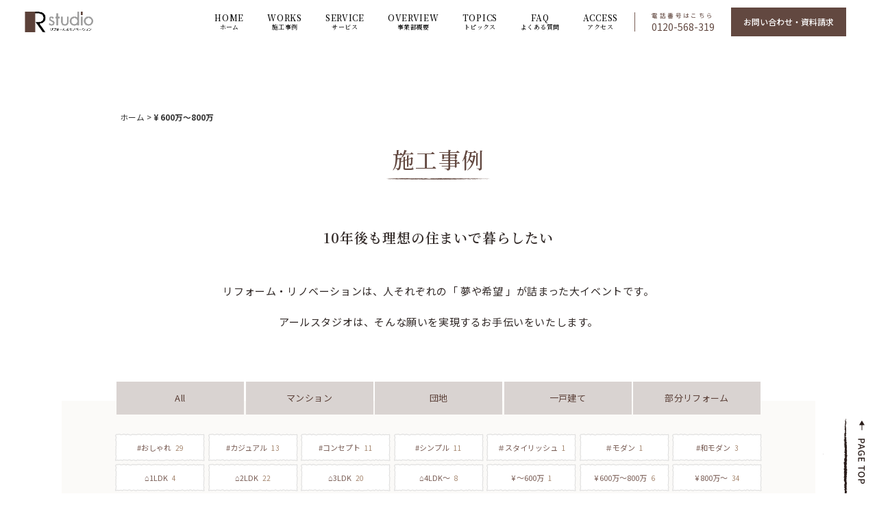

--- FILE ---
content_type: text/html; charset=UTF-8
request_url: https://rst-mic.jp/works_tag/600%E4%B8%87%EF%BD%9E800%E4%B8%87/
body_size: 14523
content:
<!DOCTYPE html>
<html lang="ja" dir="ltr">
<head>
    <meta charset="UTF-8" />
    <meta http-equiv="X-UA-Compatible" content="ie=edge" />
    <meta name="viewport" content="width=device-width, initial-scale=1.0" />
    <!-- <meta name="description" content="ミックのリフォーム。横浜市栄区、港南区、磯子区、金沢区、南区、横須賀市の団地・マンション・戸建のリフォーム、リノベーションは三春情報センター アールスタジオ。完全自社施工で、迅速で柔軟な提案と対応、満足の仕上りに定評があります。介護リフォームにも対応可能！地域最大級の体感型ショールームへお越しください。" /> -->

    <meta name="keywords" content="" />
    <meta property="og:url" content="https://rst-mic.jp/works/" />
    <meta property="og:type" content="article" />
    <meta property="og:title" content=" 横浜市・横須賀・鎌倉・湘南三春情報センターリフォーム | アールスタジオ |" />
    <!-- <meta property="og:description" content="ミックのリフォーム。横浜市栄区、港南区、磯子区、金沢区、南区、横須賀市の団地・マンション・戸建のリフォーム、リノベーションは三春情報センター アールスタジオ。完全自社施工で、迅速で柔軟な提案と対応、満足の仕上りに定評があります。介護リフォームにも対応可能！地域最大級の体感型ショールームへお越しください。" /> -->
    <meta property="og:description" content="女性コーディネーターが多数在籍。ワンストップで戸建・団地・マンションのリフォームを行うアールスタジオ。浴室交換、キッチン交換、介護保険でリフォームは、地元密着安心のミックのリフォームにお任せください。港南区、磯子区、栄区、南団地、めじろ団地、野庭団地多数施工実績あり" />
    <meta property="og:site_name" content="Rstudio リフォーム＆リノベーション" />
		<meta property="og:image" content="https://rst-mic.jp/wp-content/themes/Rstudio/img/og_img.png" />
	<meta property="og:image:width" content="1200" />
	<meta property="og:image:height" content="630" />
    <meta name="format-detection" content="telephone=no, email=no, address=no" />
    <meta name="twitter:card" content="summary" />
<meta property="twitter:url" content="https://rst-mic.jp" />
<meta property="twitter:title" content="Rstudio リフォーム＆リノベーション" />
<meta property="twitter:image" content="https://rst-mic.jp/wp-content/themes/Rstudio/img/twitter_image.png" />
<meta property="twitter:image:width" content="560" />
<meta property="twitter:image:height" content="300" />
<meta name="msvalidate.01" content="938A7BEB5F1B85988797DD02592ADE6D" />
    <title> 横浜市・横須賀・鎌倉・湘南三春情報センターリフォーム | アールスタジオ |</title>
    <link rel="shortcut icon" href="https://rst-mic.jp/wp-content/themes/Rstudio/favicon.ico">
    <link rel="apple-touch-icon" href="https://rst-mic.jp/wp-content/themes/Rstudio/img/apple-touch-icon.png">
    	<link href="https://fonts.googleapis.com/earlyaccess/hannari.css" rel="stylesheet">
	<link rel="stylesheet" type="text/css" href="https://cdnjs.cloudflare.com/ajax/libs/slick-carousel/1.9.0/slick.css">
    <meta name='robots' content='index, follow, max-image-preview:large, max-snippet:-1, max-video-preview:-1' />

	<!-- This site is optimized with the Yoast SEO plugin v25.0 - https://yoast.com/wordpress/plugins/seo/ -->
	<link rel="canonical" href="https://rst-mic.jp/works_tag/600万～800万/" />
	<script type="application/ld+json" class="yoast-schema-graph">{"@context":"https://schema.org","@graph":[{"@type":"CollectionPage","@id":"https://rst-mic.jp/works_tag/600%e4%b8%87%ef%bd%9e800%e4%b8%87/","url":"https://rst-mic.jp/works_tag/600%e4%b8%87%ef%bd%9e800%e4%b8%87/","name":"¥ 600万～800万 アーカイブ | rstudio","isPartOf":{"@id":"https://rst-mic.jp/#website"},"primaryImageOfPage":{"@id":"https://rst-mic.jp/works_tag/600%e4%b8%87%ef%bd%9e800%e4%b8%87/#primaryimage"},"image":{"@id":"https://rst-mic.jp/works_tag/600%e4%b8%87%ef%bd%9e800%e4%b8%87/#primaryimage"},"thumbnailUrl":"https://rst-mic.jp/wp-content/uploads/2022/06/5DM42012.jpg","breadcrumb":{"@id":"https://rst-mic.jp/works_tag/600%e4%b8%87%ef%bd%9e800%e4%b8%87/#breadcrumb"},"inLanguage":"ja"},{"@type":"ImageObject","inLanguage":"ja","@id":"https://rst-mic.jp/works_tag/600%e4%b8%87%ef%bd%9e800%e4%b8%87/#primaryimage","url":"https://rst-mic.jp/wp-content/uploads/2022/06/5DM42012.jpg","contentUrl":"https://rst-mic.jp/wp-content/uploads/2022/06/5DM42012.jpg","width":1100,"height":775,"caption":"照明計画リビング"},{"@type":"BreadcrumbList","@id":"https://rst-mic.jp/works_tag/600%e4%b8%87%ef%bd%9e800%e4%b8%87/#breadcrumb","itemListElement":[{"@type":"ListItem","position":1,"name":"ホーム","item":"https://rst-mic.jp/"},{"@type":"ListItem","position":2,"name":"¥ 600万～800万"}]},{"@type":"WebSite","@id":"https://rst-mic.jp/#website","url":"https://rst-mic.jp/","name":"rstudio","description":"「ただいま」が楽しくなる家に","publisher":{"@id":"https://rst-mic.jp/#organization"},"potentialAction":[{"@type":"SearchAction","target":{"@type":"EntryPoint","urlTemplate":"https://rst-mic.jp/?s={search_term_string}"},"query-input":{"@type":"PropertyValueSpecification","valueRequired":true,"valueName":"search_term_string"}}],"inLanguage":"ja"},{"@type":"Organization","@id":"https://rst-mic.jp/#organization","name":"三春情報センター アールスタジオ","url":"https://rst-mic.jp/","logo":{"@type":"ImageObject","inLanguage":"ja","@id":"https://rst-mic.jp/#/schema/logo/image/","url":"http://test.rst-mic.jp/wp-content/uploads/2020/07/rstudio.jpg","contentUrl":"http://test.rst-mic.jp/wp-content/uploads/2020/07/rstudio.jpg","width":1356,"height":550,"caption":"三春情報センター アールスタジオ"},"image":{"@id":"https://rst-mic.jp/#/schema/logo/image/"}}]}</script>
	<!-- / Yoast SEO plugin. -->


<link rel='dns-prefetch' href='//ajax.googleapis.com' />
<link rel="alternate" type="application/rss+xml" title="rstudio &raquo; ¥ 600万～800万 タグ のフィード" href="https://rst-mic.jp/works_tag/600%e4%b8%87%ef%bd%9e800%e4%b8%87/feed/" />
<style id='wp-img-auto-sizes-contain-inline-css' type='text/css'>
img:is([sizes=auto i],[sizes^="auto," i]){contain-intrinsic-size:3000px 1500px}
/*# sourceURL=wp-img-auto-sizes-contain-inline-css */
</style>
<style id='wp-emoji-styles-inline-css' type='text/css'>

	img.wp-smiley, img.emoji {
		display: inline !important;
		border: none !important;
		box-shadow: none !important;
		height: 1em !important;
		width: 1em !important;
		margin: 0 0.07em !important;
		vertical-align: -0.1em !important;
		background: none !important;
		padding: 0 !important;
	}
/*# sourceURL=wp-emoji-styles-inline-css */
</style>
<style id='wp-block-library-inline-css' type='text/css'>
:root{--wp-block-synced-color:#7a00df;--wp-block-synced-color--rgb:122,0,223;--wp-bound-block-color:var(--wp-block-synced-color);--wp-editor-canvas-background:#ddd;--wp-admin-theme-color:#007cba;--wp-admin-theme-color--rgb:0,124,186;--wp-admin-theme-color-darker-10:#006ba1;--wp-admin-theme-color-darker-10--rgb:0,107,160.5;--wp-admin-theme-color-darker-20:#005a87;--wp-admin-theme-color-darker-20--rgb:0,90,135;--wp-admin-border-width-focus:2px}@media (min-resolution:192dpi){:root{--wp-admin-border-width-focus:1.5px}}.wp-element-button{cursor:pointer}:root .has-very-light-gray-background-color{background-color:#eee}:root .has-very-dark-gray-background-color{background-color:#313131}:root .has-very-light-gray-color{color:#eee}:root .has-very-dark-gray-color{color:#313131}:root .has-vivid-green-cyan-to-vivid-cyan-blue-gradient-background{background:linear-gradient(135deg,#00d084,#0693e3)}:root .has-purple-crush-gradient-background{background:linear-gradient(135deg,#34e2e4,#4721fb 50%,#ab1dfe)}:root .has-hazy-dawn-gradient-background{background:linear-gradient(135deg,#faaca8,#dad0ec)}:root .has-subdued-olive-gradient-background{background:linear-gradient(135deg,#fafae1,#67a671)}:root .has-atomic-cream-gradient-background{background:linear-gradient(135deg,#fdd79a,#004a59)}:root .has-nightshade-gradient-background{background:linear-gradient(135deg,#330968,#31cdcf)}:root .has-midnight-gradient-background{background:linear-gradient(135deg,#020381,#2874fc)}:root{--wp--preset--font-size--normal:16px;--wp--preset--font-size--huge:42px}.has-regular-font-size{font-size:1em}.has-larger-font-size{font-size:2.625em}.has-normal-font-size{font-size:var(--wp--preset--font-size--normal)}.has-huge-font-size{font-size:var(--wp--preset--font-size--huge)}.has-text-align-center{text-align:center}.has-text-align-left{text-align:left}.has-text-align-right{text-align:right}.has-fit-text{white-space:nowrap!important}#end-resizable-editor-section{display:none}.aligncenter{clear:both}.items-justified-left{justify-content:flex-start}.items-justified-center{justify-content:center}.items-justified-right{justify-content:flex-end}.items-justified-space-between{justify-content:space-between}.screen-reader-text{border:0;clip-path:inset(50%);height:1px;margin:-1px;overflow:hidden;padding:0;position:absolute;width:1px;word-wrap:normal!important}.screen-reader-text:focus{background-color:#ddd;clip-path:none;color:#444;display:block;font-size:1em;height:auto;left:5px;line-height:normal;padding:15px 23px 14px;text-decoration:none;top:5px;width:auto;z-index:100000}html :where(.has-border-color){border-style:solid}html :where([style*=border-top-color]){border-top-style:solid}html :where([style*=border-right-color]){border-right-style:solid}html :where([style*=border-bottom-color]){border-bottom-style:solid}html :where([style*=border-left-color]){border-left-style:solid}html :where([style*=border-width]){border-style:solid}html :where([style*=border-top-width]){border-top-style:solid}html :where([style*=border-right-width]){border-right-style:solid}html :where([style*=border-bottom-width]){border-bottom-style:solid}html :where([style*=border-left-width]){border-left-style:solid}html :where(img[class*=wp-image-]){height:auto;max-width:100%}:where(figure){margin:0 0 1em}html :where(.is-position-sticky){--wp-admin--admin-bar--position-offset:var(--wp-admin--admin-bar--height,0px)}@media screen and (max-width:600px){html :where(.is-position-sticky){--wp-admin--admin-bar--position-offset:0px}}

/*# sourceURL=wp-block-library-inline-css */
</style><style id='global-styles-inline-css' type='text/css'>
:root{--wp--preset--aspect-ratio--square: 1;--wp--preset--aspect-ratio--4-3: 4/3;--wp--preset--aspect-ratio--3-4: 3/4;--wp--preset--aspect-ratio--3-2: 3/2;--wp--preset--aspect-ratio--2-3: 2/3;--wp--preset--aspect-ratio--16-9: 16/9;--wp--preset--aspect-ratio--9-16: 9/16;--wp--preset--color--black: #000000;--wp--preset--color--cyan-bluish-gray: #abb8c3;--wp--preset--color--white: #ffffff;--wp--preset--color--pale-pink: #f78da7;--wp--preset--color--vivid-red: #cf2e2e;--wp--preset--color--luminous-vivid-orange: #ff6900;--wp--preset--color--luminous-vivid-amber: #fcb900;--wp--preset--color--light-green-cyan: #7bdcb5;--wp--preset--color--vivid-green-cyan: #00d084;--wp--preset--color--pale-cyan-blue: #8ed1fc;--wp--preset--color--vivid-cyan-blue: #0693e3;--wp--preset--color--vivid-purple: #9b51e0;--wp--preset--gradient--vivid-cyan-blue-to-vivid-purple: linear-gradient(135deg,rgb(6,147,227) 0%,rgb(155,81,224) 100%);--wp--preset--gradient--light-green-cyan-to-vivid-green-cyan: linear-gradient(135deg,rgb(122,220,180) 0%,rgb(0,208,130) 100%);--wp--preset--gradient--luminous-vivid-amber-to-luminous-vivid-orange: linear-gradient(135deg,rgb(252,185,0) 0%,rgb(255,105,0) 100%);--wp--preset--gradient--luminous-vivid-orange-to-vivid-red: linear-gradient(135deg,rgb(255,105,0) 0%,rgb(207,46,46) 100%);--wp--preset--gradient--very-light-gray-to-cyan-bluish-gray: linear-gradient(135deg,rgb(238,238,238) 0%,rgb(169,184,195) 100%);--wp--preset--gradient--cool-to-warm-spectrum: linear-gradient(135deg,rgb(74,234,220) 0%,rgb(151,120,209) 20%,rgb(207,42,186) 40%,rgb(238,44,130) 60%,rgb(251,105,98) 80%,rgb(254,248,76) 100%);--wp--preset--gradient--blush-light-purple: linear-gradient(135deg,rgb(255,206,236) 0%,rgb(152,150,240) 100%);--wp--preset--gradient--blush-bordeaux: linear-gradient(135deg,rgb(254,205,165) 0%,rgb(254,45,45) 50%,rgb(107,0,62) 100%);--wp--preset--gradient--luminous-dusk: linear-gradient(135deg,rgb(255,203,112) 0%,rgb(199,81,192) 50%,rgb(65,88,208) 100%);--wp--preset--gradient--pale-ocean: linear-gradient(135deg,rgb(255,245,203) 0%,rgb(182,227,212) 50%,rgb(51,167,181) 100%);--wp--preset--gradient--electric-grass: linear-gradient(135deg,rgb(202,248,128) 0%,rgb(113,206,126) 100%);--wp--preset--gradient--midnight: linear-gradient(135deg,rgb(2,3,129) 0%,rgb(40,116,252) 100%);--wp--preset--font-size--small: 13px;--wp--preset--font-size--medium: 20px;--wp--preset--font-size--large: 36px;--wp--preset--font-size--x-large: 42px;--wp--preset--spacing--20: 0.44rem;--wp--preset--spacing--30: 0.67rem;--wp--preset--spacing--40: 1rem;--wp--preset--spacing--50: 1.5rem;--wp--preset--spacing--60: 2.25rem;--wp--preset--spacing--70: 3.38rem;--wp--preset--spacing--80: 5.06rem;--wp--preset--shadow--natural: 6px 6px 9px rgba(0, 0, 0, 0.2);--wp--preset--shadow--deep: 12px 12px 50px rgba(0, 0, 0, 0.4);--wp--preset--shadow--sharp: 6px 6px 0px rgba(0, 0, 0, 0.2);--wp--preset--shadow--outlined: 6px 6px 0px -3px rgb(255, 255, 255), 6px 6px rgb(0, 0, 0);--wp--preset--shadow--crisp: 6px 6px 0px rgb(0, 0, 0);}:where(.is-layout-flex){gap: 0.5em;}:where(.is-layout-grid){gap: 0.5em;}body .is-layout-flex{display: flex;}.is-layout-flex{flex-wrap: wrap;align-items: center;}.is-layout-flex > :is(*, div){margin: 0;}body .is-layout-grid{display: grid;}.is-layout-grid > :is(*, div){margin: 0;}:where(.wp-block-columns.is-layout-flex){gap: 2em;}:where(.wp-block-columns.is-layout-grid){gap: 2em;}:where(.wp-block-post-template.is-layout-flex){gap: 1.25em;}:where(.wp-block-post-template.is-layout-grid){gap: 1.25em;}.has-black-color{color: var(--wp--preset--color--black) !important;}.has-cyan-bluish-gray-color{color: var(--wp--preset--color--cyan-bluish-gray) !important;}.has-white-color{color: var(--wp--preset--color--white) !important;}.has-pale-pink-color{color: var(--wp--preset--color--pale-pink) !important;}.has-vivid-red-color{color: var(--wp--preset--color--vivid-red) !important;}.has-luminous-vivid-orange-color{color: var(--wp--preset--color--luminous-vivid-orange) !important;}.has-luminous-vivid-amber-color{color: var(--wp--preset--color--luminous-vivid-amber) !important;}.has-light-green-cyan-color{color: var(--wp--preset--color--light-green-cyan) !important;}.has-vivid-green-cyan-color{color: var(--wp--preset--color--vivid-green-cyan) !important;}.has-pale-cyan-blue-color{color: var(--wp--preset--color--pale-cyan-blue) !important;}.has-vivid-cyan-blue-color{color: var(--wp--preset--color--vivid-cyan-blue) !important;}.has-vivid-purple-color{color: var(--wp--preset--color--vivid-purple) !important;}.has-black-background-color{background-color: var(--wp--preset--color--black) !important;}.has-cyan-bluish-gray-background-color{background-color: var(--wp--preset--color--cyan-bluish-gray) !important;}.has-white-background-color{background-color: var(--wp--preset--color--white) !important;}.has-pale-pink-background-color{background-color: var(--wp--preset--color--pale-pink) !important;}.has-vivid-red-background-color{background-color: var(--wp--preset--color--vivid-red) !important;}.has-luminous-vivid-orange-background-color{background-color: var(--wp--preset--color--luminous-vivid-orange) !important;}.has-luminous-vivid-amber-background-color{background-color: var(--wp--preset--color--luminous-vivid-amber) !important;}.has-light-green-cyan-background-color{background-color: var(--wp--preset--color--light-green-cyan) !important;}.has-vivid-green-cyan-background-color{background-color: var(--wp--preset--color--vivid-green-cyan) !important;}.has-pale-cyan-blue-background-color{background-color: var(--wp--preset--color--pale-cyan-blue) !important;}.has-vivid-cyan-blue-background-color{background-color: var(--wp--preset--color--vivid-cyan-blue) !important;}.has-vivid-purple-background-color{background-color: var(--wp--preset--color--vivid-purple) !important;}.has-black-border-color{border-color: var(--wp--preset--color--black) !important;}.has-cyan-bluish-gray-border-color{border-color: var(--wp--preset--color--cyan-bluish-gray) !important;}.has-white-border-color{border-color: var(--wp--preset--color--white) !important;}.has-pale-pink-border-color{border-color: var(--wp--preset--color--pale-pink) !important;}.has-vivid-red-border-color{border-color: var(--wp--preset--color--vivid-red) !important;}.has-luminous-vivid-orange-border-color{border-color: var(--wp--preset--color--luminous-vivid-orange) !important;}.has-luminous-vivid-amber-border-color{border-color: var(--wp--preset--color--luminous-vivid-amber) !important;}.has-light-green-cyan-border-color{border-color: var(--wp--preset--color--light-green-cyan) !important;}.has-vivid-green-cyan-border-color{border-color: var(--wp--preset--color--vivid-green-cyan) !important;}.has-pale-cyan-blue-border-color{border-color: var(--wp--preset--color--pale-cyan-blue) !important;}.has-vivid-cyan-blue-border-color{border-color: var(--wp--preset--color--vivid-cyan-blue) !important;}.has-vivid-purple-border-color{border-color: var(--wp--preset--color--vivid-purple) !important;}.has-vivid-cyan-blue-to-vivid-purple-gradient-background{background: var(--wp--preset--gradient--vivid-cyan-blue-to-vivid-purple) !important;}.has-light-green-cyan-to-vivid-green-cyan-gradient-background{background: var(--wp--preset--gradient--light-green-cyan-to-vivid-green-cyan) !important;}.has-luminous-vivid-amber-to-luminous-vivid-orange-gradient-background{background: var(--wp--preset--gradient--luminous-vivid-amber-to-luminous-vivid-orange) !important;}.has-luminous-vivid-orange-to-vivid-red-gradient-background{background: var(--wp--preset--gradient--luminous-vivid-orange-to-vivid-red) !important;}.has-very-light-gray-to-cyan-bluish-gray-gradient-background{background: var(--wp--preset--gradient--very-light-gray-to-cyan-bluish-gray) !important;}.has-cool-to-warm-spectrum-gradient-background{background: var(--wp--preset--gradient--cool-to-warm-spectrum) !important;}.has-blush-light-purple-gradient-background{background: var(--wp--preset--gradient--blush-light-purple) !important;}.has-blush-bordeaux-gradient-background{background: var(--wp--preset--gradient--blush-bordeaux) !important;}.has-luminous-dusk-gradient-background{background: var(--wp--preset--gradient--luminous-dusk) !important;}.has-pale-ocean-gradient-background{background: var(--wp--preset--gradient--pale-ocean) !important;}.has-electric-grass-gradient-background{background: var(--wp--preset--gradient--electric-grass) !important;}.has-midnight-gradient-background{background: var(--wp--preset--gradient--midnight) !important;}.has-small-font-size{font-size: var(--wp--preset--font-size--small) !important;}.has-medium-font-size{font-size: var(--wp--preset--font-size--medium) !important;}.has-large-font-size{font-size: var(--wp--preset--font-size--large) !important;}.has-x-large-font-size{font-size: var(--wp--preset--font-size--x-large) !important;}
/*# sourceURL=global-styles-inline-css */
</style>

<style id='classic-theme-styles-inline-css' type='text/css'>
/*! This file is auto-generated */
.wp-block-button__link{color:#fff;background-color:#32373c;border-radius:9999px;box-shadow:none;text-decoration:none;padding:calc(.667em + 2px) calc(1.333em + 2px);font-size:1.125em}.wp-block-file__button{background:#32373c;color:#fff;text-decoration:none}
/*# sourceURL=/wp-includes/css/classic-themes.min.css */
</style>
<link rel='stylesheet' id='base-style-css' href='https://rst-mic.jp/wp-content/themes/Rstudio/style.css?ver=1652691674' type='text/css' media='all' />
<link rel="https://api.w.org/" href="https://rst-mic.jp/wp-json/" /><link rel="alternate" title="JSON" type="application/json" href="https://rst-mic.jp/wp-json/wp/v2/works_tag/62" /><link rel="EditURI" type="application/rsd+xml" title="RSD" href="https://rst-mic.jp/xmlrpc.php?rsd" />
<meta name="generator" content="WordPress 6.9" />
    
      <!-- Global site tag (gtag.js) - Google Analytics -->
<script async src="https://www.googletagmanager.com/gtag/js?id=G-P2BHP16JJZ"></script>
<script>
  window.dataLayer = window.dataLayer || [];
  function gtag(){dataLayer.push(arguments);}
  gtag('js', new Date());
  gtag('config', 'G-W5G86HZTBP');
</script>
<!-- Global site tag (gtag.js) - Google Analytics -->
<script async src="https://www.googletagmanager.com/gtag/js?id=UA-204692825-10"></script>
<script>
  window.dataLayer = window.dataLayer || [];
  function gtag(){dataLayer.push(arguments);}
  gtag('js', new Date());

  gtag('config', 'UA-204692825-10');
</script>
<script src="//kitchen.juicer.cc/?color=RXN0MM2LS6Q=" async></script>
<script type="text/javascript">
    (function(c,l,a,r,i,t,y){
        c[a]=c[a]||function(){(c[a].q=c[a].q||[]).push(arguments)};
        t=l.createElement(r);t.async=1;t.src="https://www.clarity.ms/tag/"+i;
        y=l.getElementsByTagName(r)[0];y.parentNode.insertBefore(t,y);
    })(window, document, "clarity", "script", "97yfrddvui");
</script>
</head>
<body class="archive tax-works_tag term-62 wp-theme-Rstudio">

<div class="header-bg sp_b"></div>
<header id="header" class="header">
    <div class="header-inner">
        <div class="header-logo">
            <a href="https://rst-mic.jp">
                <img class="icon home" src="https://rst-mic.jp/wp-content/themes/Rstudio/img/logo-header2.png" srcset="https://rst-mic.jp/wp-content/themes/Rstudio/img/logo-header2.png 1x, https://rst-mic.jp/wp-content/themes/Rstudio/img/logo-header2@2x.png 2x" alt="Rstudio リフォーム＆リノベーション">
                <img class="icon under" src="https://rst-mic.jp/wp-content/themes/Rstudio/img/logo-header.png" srcset="https://rst-mic.jp/wp-content/themes/Rstudio/img/logo-header.png 1x, https://rst-mic.jp/wp-content/themes/Rstudio/img/logo-header@2x.png 2x" alt="Rstudio リフォーム＆リノベーション">
            </a>
        </div>
        <div class="header-navigation-wrapper-pc">
            <nav id="header_nav_pc" class="header-navigation" role="navigation">
                <ul class="header-menu-list">
                    <li class="header-menu-item">
                        <a class="header-menu-item-inner" href="https://rst-mic.jp">
                            <div class="header-menu-entitle">HOME</div>
                            <div class="header-menu-title">ホーム</div>
                        </a>
                    </li>
                    <li class="header-menu-item">
                        <a class="header-menu-item-inner" href="https://rst-mic.jp/works/">
                            <div class="header-menu-entitle">WORKS</div>
                            <div class="header-menu-title">施工事例</div>
                        </a>
                    </li>
                    <li class="header-menu-item">
                        <span class="header-menu-item-inner">
                            <div class="header-menu-entitle">SERVICE</div>
                            <div class="header-menu-title">サービス</div>
                        </span>
                        <div class="header-navigation-sub">
                            <ul class="header-menu-list-sub">
                                <li class="header-menu-item-sub">
                                    <a class="header-menu-item-inner-sub" href="https://rst-mic.jp/service/strengths/">6つの強み</a>
                                </li>
                                <li class="header-menu-item-sub">
                                    <a class="header-menu-item-inner-sub" href="https://rst-mic.jp/service/showroom/">ショールーム</a>
                                </li>
                                <li class="header-menu-item-sub">
                                    <a class="header-menu-item-inner-sub" href="https://rst-mic.jp/service/flow-home/">リフォームの流れ</a>
                                </li>
                                <li class="header-menu-item-sub">
                                    <a class="header-menu-item-inner-sub" href="https://rst-mic.jp/service/care_reform/">介護リフォーム</a>
                                </li>
                            </ul>
                        </div>
                    </li>
                    <li class="header-menu-item">
                        <span class="header-menu-item-inner">
                            <div class="header-menu-entitle">OVERVIEW</div>
                            <div class="header-menu-title">事業部概要</div>
                        </span>
                        <div class="header-navigation-sub">
                            <ul class="header-menu-list-sub">
                                <li class="header-menu-item-sub">
                                    <a class="header-menu-item-inner-sub" href="https://rst-mic.jp/business/intro/">事業部紹介</a>
                                </li>
                                <li class="header-menu-item-sub">
                                    <a class="header-menu-item-inner-sub" href="https://rst-mic.jp/business/staff/">スタッフ紹介</a>
                                </li>
                            </ul>
                        </div>
                    </li>
                    <li class="header-menu-item">
                        <span class="header-menu-item-inner">
                            <div class="header-menu-entitle">TOPICS</div>
                            <div class="header-menu-title">トピックス</div>
                        </span>
                        <div class="header-navigation-sub">
                            <ul class="header-menu-list-sub">
                                <li class="header-menu-item-sub">
                                    <a class="header-menu-item-inner-sub" href="https://rst-mic.jp/topics_cat/column/">コラム</a>
                                </li>
                                <li class="header-menu-item-sub">
                                    <a class="header-menu-item-inner-sub" href="https://rst-mic.jp/topics_cat/open/">オープンルーム・イベント</a>
                                </li>
                                <li class="header-menu-item-sub">
                                    <a class="header-menu-item-inner-sub" href="https://rst-mic.jp/topics_cat/news/">お知らせ</a>
                                </li>
                            </ul>
                        </div>
                    </li>
                    <li class="header-menu-item">
                        <a class="header-menu-item-inner" href="https://rst-mic.jp/service/faq/">
                            <div class="header-menu-entitle">FAQ</div>
                            <div class="header-menu-title">よくある質問</div>
                        </a>
                    </li>
                    <li class="header-menu-item">
                        <a class="header-menu-item-inner" href="https://rst-mic.jp/service/showroom#access">
                            <div class="header-menu-entitle">ACCESS</div>
                            <div class="header-menu-title">アクセス</div>
                        </a>
                    </li>
                </ul>
            </nav>
        </div>
        <div class="header-navigation-wrapper-sp">
            <nav id="header_nav_sp" class="header-navigation" role="navigation">
                <ul class="header-menu-list">
                    <li class="header-menu-item">
                        <a class="header-menu-item-inner" href="https://rst-mic.jp">
                            <div class="header-menu-entitle">HOME</div>
                            <div class="header-menu-title">ホーム</div>
                        </a>
                    </li>
                    <li class="header-menu-item">
                        <a class="header-menu-item-inner" href="https://rst-mic.jp/works/">
                            <div class="header-menu-entitle">WORKS</div>
                            <div class="header-menu-title">施工事例</div>
                        </a>
                    </li>
                    <li class="header-menu-item">
                        <span class="header-menu-item-inner">
                            <div class="header-menu-entitle">SERVICE</div>
                            <div class="header-menu-title">サービス</div>
                        </span>
                        <div class="header-navigation-sub">
                            <ul class="header-menu-list-sub">
                                <li class="header-menu-item-sub">
                                    <a class="header-menu-item-inner-sub" href="https://rst-mic.jp/service/strengths/">6つの強み</a>
                                </li>
                                <li class="header-menu-item-sub">
                                    <a class="header-menu-item-inner-sub" href="https://rst-mic.jp/service/showroom/">ショールーム</a>
                                </li>
                            </ul>
                            <ul class="header-menu-list-sub">
                                <li class="header-menu-item-sub">
                                    <a class="header-menu-item-inner-sub" href="https://rst-mic.jp/service/flow-home/">リフォームの流れ</a>
                                </li>
                                <li class="header-menu-item-sub">
                                    <a class="header-menu-item-inner-sub" href="https://rst-mic.jp/service/care_reform/">介護リフォーム</a>
                                </li>
                            </ul>
                        </div>
                    </li>
                    <li class="header-menu-item">
                        <span class="header-menu-item-inner">
                            <div class="header-menu-entitle">OVERVIEW</div>
                            <div class="header-menu-title">事業部概要</div>
                        </span>
                        <div class="header-navigation-sub">
                            <ul class="header-menu-list-sub">
                                <li class="header-menu-item-sub">
                                    <a class="header-menu-item-inner-sub" href="https://rst-mic.jp/business/intro/">事業部紹介</a>
                                </li>
                                <li class="header-menu-item-sub">
                                    <a class="header-menu-item-inner-sub" href="https://rst-mic.jp/business/staff/">スタッフ紹介</a>
                                </li>
                            </ul>
                        </div>
                    </li>
                    <li class="header-menu-item">
                        <span class="header-menu-item-inner">
                            <div class="header-menu-entitle">TOPICS</div>
                            <div class="header-menu-title">トピックス</div>
                        </span>
                        <div class="header-navigation-sub">
                            <ul class="header-menu-list-sub">
                                <li class="header-menu-item-sub">
                                    <a class="header-menu-item-inner-sub" href="https://rst-mic.jp/topics_cat/column/">コラム</a>
                                </li>
                                <li class="header-menu-item-sub">
                                    <a class="header-menu-item-inner-sub" href="https://rst-mic.jp/topics_cat/open/">オープンルーム・イベント</a>
                                </li>
                                <li class="header-menu-item-sub">
                                    <a class="header-menu-item-inner-sub" href="https://rst-mic.jp/topics_cat/news/">お知らせ</a>
                                </li>
                            </ul>
                        </div>
                    </li>
                    <li class="header-menu-item">
                        <a class="header-menu-item-inner" href="https://rst-mic.jp/service/faq/">
                            <div class="header-menu-entitle">FAQ</div>
                            <div class="header-menu-title">よくある質問</div>
                        </a>
                    </li>
                    <li class="header-menu-item">
                        <a class="header-menu-item-inner js-menu-anchor" href="https://rst-mic.jp/service/showroom#access">
                            <div class="header-menu-entitle">ACCESS</div>
                            <div class="header-menu-title">アクセス</div>
                        </a>
                    </li>
                    <li class="header-menu-item sp_b">
                        <a class="header-menu-item-inner" href="https://rst-mic.jp/contact/">
                            <div class="header-menu-entitle">CONTACT</div>
                            <div class="header-menu-title">お問い合せ・資料請求</div>
                        </a>
                    </li>
                </ul>
            </nav>
        </div>
        <div class="header-tel">
            <a class="header-tel-inner" href="tel:0120568319">
                <p class="header-tel-head">電話番号<span class="pc">はこちら</span></p>
                <p class="header-tel-icon">
                    <img class="icon brown" src="https://rst-mic.jp/wp-content/themes/Rstudio/img/icon-tel-brown.png" alt="スマホアイコン茶">
                    <img class="icon white" src="https://rst-mic.jp/wp-content/themes/Rstudio/img/icon-tel-white.png" alt="スマホアイコン白">
                </p>
                <p class="header-tel-content">0120-568-319</p>
            </a>
        </div>
        <div class="header-contact pc">
            <div class="link-button-brown">
                <a href="https://rst-mic.jp/contact/">お問い合わせ・資料請求</a>
            </div>
        </div>
        <div id="header_icon" class="header-navigation-button">
            <div class="header-navigation-button-inner brown">
                <img class="icon open" src="https://rst-mic.jp/wp-content/themes/Rstudio/img/icon-header-open-brown.png" alt="メニューオープンアイコン茶">
                <img class="icon close" src="https://rst-mic.jp/wp-content/themes/Rstudio/img/icon-header-close-brown.png" alt="メニュークローズアイコン茶">
            </div>
            <div class="header-navigation-button-inner white">
                <img class="icon open" src="https://rst-mic.jp/wp-content/themes/Rstudio/img/icon-header-open-white.png" alt="メニューオープンアイコン白">
                <img class="icon close" src="https://rst-mic.jp/wp-content/themes/Rstudio/img/icon-header-close-white.png" alt="メニュークローズアイコン白">
            </div>
        </div>
    </div>
</header>
<style>
#breadcrumbs{
margin: 20px 5px 40px;
font-size: .9rem;
}
</style>
<main id="main" role="main" class="page-contents">
<div class="under-mainvisual">
    <div class="container">
		<p id="breadcrumbs"><span><span><a href="https://rst-mic.jp/">ホーム</a></span> &gt; <span class="breadcrumb_last" aria-current="page"><strong>¥ 600万～800万</strong></span></span></p>        <h1 class="under-mainvisual-title">
            <span class="under-mainvisual-title-inner works">
                施工事例<img class="under-mainvisual-title-underline" src="https://rst-mic.jp/wp-content/themes/Rstudio/img/mv-title-bar.png" srcset="https://rst-mic.jp/wp-content/themes/Rstudio/img/mv-title-bar.png 1x, https://rst-mic.jp/wp-content/themes/Rstudio/img/mv-title-bar@2x.png 2x" alt="">
            </span>
        </h1>
        <p class="under-mainvisual-copy">
            10年後も理想の住まいで暮らしたい
        </p>
        <p class="under-mainvisual-description">
            リフォーム・リノベーションは、人それぞれの「 夢や希望 」が詰まった大イベントです。<br>
            アールスタジオは、そんな願いを実現するお手伝いをいたします。
        </p>
    </div>
</div>

<div class="works-taxonomy-section">
    <div class="container">
        <div class="works-taxonomy-inner">
            <div class="works-taxonomy-categories">
                <ul class="works-taxonomy-categories-list">
                    <li class="works-taxonomy-category">
                        <a href="https://rst-mic.jp/works/">All</a>
                    </li>
                    <li class="works-taxonomy-category">
                        <a href="https://rst-mic.jp/works_cat/apartment/">マンション</a>
                    </li>
                    <li class="works-taxonomy-category">
                        <a href="https://rst-mic.jp/works_cat/housing/">団地</a>
                    </li>
                    <li class="works-taxonomy-category">
                        <a href="https://rst-mic.jp/works_cat/house/">一戸建て</a>
                    </li>
                    <li class="works-taxonomy-category">
                        <a href="https://rst-mic.jp/works_cat/reform/">部分リフォーム</a>
                    </li>
                </ul>
            </div>
                        <div class="works-taxonomy-tags">
                <ul class="works-taxonomy-tags-list">
                                        <li class="works-taxonomy-tag">
                        <a href="https://rst-mic.jp/works_tag/%e3%81%8a%e3%81%97%e3%82%83%e3%82%8c/">#おしゃれ<span class="count">29</span></a>
                    </li>
                                        <li class="works-taxonomy-tag">
                        <a href="https://rst-mic.jp/works_tag/%e3%82%ab%e3%82%b8%e3%83%a5%e3%82%a2%e3%83%ab/">#カジュアル<span class="count">13</span></a>
                    </li>
                                        <li class="works-taxonomy-tag">
                        <a href="https://rst-mic.jp/works_tag/%e3%82%b3%e3%83%b3%e3%82%bb%e3%83%97%e3%83%88/">#コンセプト<span class="count">11</span></a>
                    </li>
                                        <li class="works-taxonomy-tag">
                        <a href="https://rst-mic.jp/works_tag/%e3%82%b7%e3%83%b3%e3%83%97%e3%83%ab/">#シンプル<span class="count">11</span></a>
                    </li>
                                        <li class="works-taxonomy-tag">
                        <a href="https://rst-mic.jp/works_tag/%ef%bc%83%e3%82%b9%e3%82%bf%e3%82%a4%e3%83%aa%e3%83%83%e3%82%b7%e3%83%a5/">＃スタイリッシュ<span class="count">1</span></a>
                    </li>
                                        <li class="works-taxonomy-tag">
                        <a href="https://rst-mic.jp/works_tag/%ef%bc%83%e3%83%a2%e3%83%80%e3%83%b3/">＃モダン<span class="count">1</span></a>
                    </li>
                                        <li class="works-taxonomy-tag">
                        <a href="https://rst-mic.jp/works_tag/%e5%92%8c%e3%83%a2%e3%83%80%e3%83%b3/">#和モダン<span class="count">3</span></a>
                    </li>
                                        <li class="works-taxonomy-tag">
                        <a href="https://rst-mic.jp/works_tag/1ldk/">⌂1LDK<span class="count">4</span></a>
                    </li>
                                        <li class="works-taxonomy-tag">
                        <a href="https://rst-mic.jp/works_tag/2ldk/">⌂2LDK<span class="count">22</span></a>
                    </li>
                                        <li class="works-taxonomy-tag">
                        <a href="https://rst-mic.jp/works_tag/3ldk/">⌂3LDK<span class="count">20</span></a>
                    </li>
                                        <li class="works-taxonomy-tag">
                        <a href="https://rst-mic.jp/works_tag/4ldk%ef%bd%9e/">⌂4LDK～<span class="count">8</span></a>
                    </li>
                                        <li class="works-taxonomy-tag">
                        <a href="https://rst-mic.jp/works_tag/%ef%bd%9e600%e4%b8%87/">¥ ～600万<span class="count">1</span></a>
                    </li>
                                        <li class="works-taxonomy-tag">
                        <a href="https://rst-mic.jp/works_tag/600%e4%b8%87%ef%bd%9e800%e4%b8%87/">¥ 600万～800万<span class="count">6</span></a>
                    </li>
                                        <li class="works-taxonomy-tag">
                        <a href="https://rst-mic.jp/works_tag/800%e4%b8%87%ef%bd%9e/">¥ 800万～<span class="count">34</span></a>
                    </li>
                                        <li class="works-taxonomy-tag">
                        <a href="https://rst-mic.jp/works_tag/enjoy-style/">enjoy style<span class="count">5</span></a>
                    </li>
                                        <li class="works-taxonomy-tag">
                        <a href="https://rst-mic.jp/works_tag/%e3%82%a2%e3%82%a4%e3%83%87%e3%82%a2/">アイデア<span class="count">10</span></a>
                    </li>
                                        <li class="works-taxonomy-tag">
                        <a href="https://rst-mic.jp/works_tag/%e3%82%aa%e3%83%aa%e3%82%b8%e3%83%8a%e3%83%ab%e3%83%97%e3%83%a9%e3%83%b3/">オリジナルプラン<span class="count">13</span></a>
                    </li>
                                        <li class="works-taxonomy-tag">
                        <a href="https://rst-mic.jp/works_tag/%e3%81%93%e3%81%a0%e3%82%8f%e3%82%8a%e3%81%ae%e7%85%a7%e6%98%8e/">こだわりの照明<span class="count">4</span></a>
                    </li>
                                        <li class="works-taxonomy-tag">
                        <a href="https://rst-mic.jp/works_tag/%e3%83%9a%e3%83%83%e3%83%88%e3%81%a8%e3%81%ae%e4%bd%8f%e3%81%be%e3%81%84/">ペットとの住まい<span class="count">3</span></a>
                    </li>
                                        <li class="works-taxonomy-tag">
                        <a href="https://rst-mic.jp/works_tag/%e5%8f%8e%e7%b4%8d%e5%85%85%e5%ae%9f/">収納充実<span class="count">26</span></a>
                    </li>
                                        <li class="works-taxonomy-tag">
                        <a href="https://rst-mic.jp/works_tag/%e5%a4%96%e5%a3%81/">外壁<span class="count">3</span></a>
                    </li>
                                        <li class="works-taxonomy-tag">
                        <a href="https://rst-mic.jp/works_tag/%e5%ae%a4%e5%86%85%e7%aa%93/">室内窓<span class="count">8</span></a>
                    </li>
                                        <li class="works-taxonomy-tag">
                        <a href="https://rst-mic.jp/works_tag/%e5%ae%b6%e5%85%b7%e3%82%b3%e3%83%bc%e3%83%87%e3%82%a3%e3%83%8d%e3%83%bc%e3%83%88/">家具コーディネート<span class="count">17</span></a>
                    </li>
                                        <li class="works-taxonomy-tag">
                        <a href="https://rst-mic.jp/works_tag/%e6%b0%b4%e5%bb%bb%e3%82%8a%e8%a8%ad%e5%82%99%e4%ba%a4%e6%8f%9b/">水廻り設備交換<span class="count">9</span></a>
                    </li>
                                        <li class="works-taxonomy-tag">
                        <a href="https://rst-mic.jp/works_tag/%e6%b0%b4%e5%bb%bb%e3%82%8a%e8%a8%ad%e5%82%99%e9%80%a0%e4%bd%9c/">水廻り設備造作<span class="count">9</span></a>
                    </li>
                                        <li class="works-taxonomy-tag">
                        <a href="https://rst-mic.jp/works_tag/%e7%9c%81%e3%82%a8%e3%83%8d%e6%80%a7%e8%83%bd/">省エネ性能<span class="count">2</span></a>
                    </li>
                                        <li class="works-taxonomy-tag">
                        <a href="https://rst-mic.jp/works_tag/%e8%a6%8b%e5%ad%a6%e5%8f%af%e8%83%bd/">見学可能<span class="count">1</span></a>
                    </li>
                                        <li class="works-taxonomy-tag">
                        <a href="https://rst-mic.jp/works_tag/%e9%83%a8%e5%88%86%e3%83%aa%e3%83%95%e3%82%a9%e3%83%bc%e3%83%a0/">部分リフォーム<span class="count">1</span></a>
                    </li>
                                    </ul>
            </div>
                    </div>
    </div>
</div>

<section class="works-article-section">
    <div class="container">
        <div class="works-article-inner">
            <div class="works-article-wrapper">
                <div class="works-article-list">
                                            <article class="works-article-block">
                            <a class="works-article-block-inner" href="https://rst-mic.jp/works/%e3%83%80%e3%83%bc%e3%82%af%e3%83%96%e3%83%a9%e3%82%a6%e3%83%b3%e3%81%a8%e3%83%96%e3%83%a9%e3%83%83%e3%82%af%e3%81%a7%e5%a4%a7%e4%ba%ba%e7%a9%ba%e9%96%93%e3%82%92%e6%bc%94%e5%87%ba/">
                                                            <div class="works-article-thumbnail" style="background-image: url(https://rst-mic.jp/wp-content/uploads/2022/06/5DM42012.jpg);"></div>
                                <p class="works-article-category">
                                                                                                                <span class="works-article-category-inner">マンション</span>
                                                                    </p>
                                <div class="works-article-text">
                                    <h3 class="works-article-title">大人かっこいい空間！アクセントカラーはブラック＆ダークブラウン</h3>
                                </div>
                                <p class="works-article-area">
                                    <img class="icon" src="https://rst-mic.jp/wp-content/themes/Rstudio/img/icon-home.png" srcset="https://rst-mic.jp/wp-content/themes/Rstudio/img/icon-home.png 1x, https://rst-mic.jp/wp-content/themes/Rstudio/img/icon-home@2x.png 2x" alt="">
                                                                        <span class="text">73.91㎡ / 2LDK</span>
                                </p>
                            </a>
                        </article>
                                            <article class="works-article-block">
                            <a class="works-article-block-inner" href="https://rst-mic.jp/works/20j047/">
                                                            <div class="works-article-thumbnail" style="background-image: url(https://rst-mic.jp/wp-content/uploads/2021/06/1100px-IMG_7531.jpg);"></div>
                                <p class="works-article-category">
                                                                                                                <span class="works-article-category-inner">マンション</span>
                                                                    </p>
                                <div class="works-article-text">
                                    <h3 class="works-article-title">木目が引き立つ茶色 × ブルーの爽やかな家</h3>
                                </div>
                                <p class="works-article-area">
                                    <img class="icon" src="https://rst-mic.jp/wp-content/themes/Rstudio/img/icon-home.png" srcset="https://rst-mic.jp/wp-content/themes/Rstudio/img/icon-home.png 1x, https://rst-mic.jp/wp-content/themes/Rstudio/img/icon-home@2x.png 2x" alt="">
                                                                        <span class="text">71.08㎡ / 2LDK</span>
                                </p>
                            </a>
                        </article>
                                            <article class="works-article-block">
                            <a class="works-article-block-inner" href="https://rst-mic.jp/works/20q049/">
                                                            <div class="works-article-thumbnail" style="background-image: url(https://rst-mic.jp/wp-content/uploads/2021/06/1100px-5DM39610.jpg);"></div>
                                <p class="works-article-category">
                                                                                                                <span class="works-article-category-inner">マンション</span>
                                                                    </p>
                                <div class="works-article-text">
                                    <h3 class="works-article-title">ミッキーがいる家</h3>
                                </div>
                                <p class="works-article-area">
                                    <img class="icon" src="https://rst-mic.jp/wp-content/themes/Rstudio/img/icon-home.png" srcset="https://rst-mic.jp/wp-content/themes/Rstudio/img/icon-home.png 1x, https://rst-mic.jp/wp-content/themes/Rstudio/img/icon-home@2x.png 2x" alt="">
                                                                        <span class="text">59.40㎡ / 2LDK+WIC</span>
                                </p>
                            </a>
                        </article>
                                            <article class="works-article-block">
                            <a class="works-article-block-inner" href="https://rst-mic.jp/works/187003/">
                                                            <div class="works-article-thumbnail" style="background-image: url(https://rst-mic.jp/wp-content/uploads/2021/06/1100px-DSC_7288.jpg);"></div>
                                <p class="works-article-category">
                                                                            <span class="works-article-pickup-inner">PICK UP</span>
                                                                                                                <span class="works-article-category-inner">マンション</span>
                                                                    </p>
                                <div class="works-article-text">
                                    <h3 class="works-article-title">ノスタルジック・カフェ～懐かしいレトロな空間～</h3>
                                </div>
                                <p class="works-article-area">
                                    <img class="icon" src="https://rst-mic.jp/wp-content/themes/Rstudio/img/icon-home.png" srcset="https://rst-mic.jp/wp-content/themes/Rstudio/img/icon-home.png 1x, https://rst-mic.jp/wp-content/themes/Rstudio/img/icon-home@2x.png 2x" alt="">
                                                                        <span class="text">69㎡ / 3LDK</span>
                                </p>
                            </a>
                        </article>
                                            <article class="works-article-block">
                            <a class="works-article-block-inner" href="https://rst-mic.jp/works/20q032/">
                                                            <div class="works-article-thumbnail" style="background-image: url(https://rst-mic.jp/wp-content/uploads/2021/06/1100px-IMG_5302-1.jpg);"></div>
                                <p class="works-article-category">
                                                                                                                <span class="works-article-category-inner">団地</span>
                                                                    </p>
                                <div class="works-article-text">
                                    <h3 class="works-article-title">casual vintage</h3>
                                </div>
                                <p class="works-article-area">
                                    <img class="icon" src="https://rst-mic.jp/wp-content/themes/Rstudio/img/icon-home.png" srcset="https://rst-mic.jp/wp-content/themes/Rstudio/img/icon-home.png 1x, https://rst-mic.jp/wp-content/themes/Rstudio/img/icon-home@2x.png 2x" alt="">
                                                                        <span class="text">57.59㎡ / 2LDK</span>
                                </p>
                            </a>
                        </article>
                                            <article class="works-article-block">
                            <a class="works-article-block-inner" href="https://rst-mic.jp/works/20c013/">
                                                            <div class="works-article-thumbnail" style="background-image: url(https://rst-mic.jp/wp-content/uploads/2021/06/1100px-IMG_5705.jpg);"></div>
                                <p class="works-article-category">
                                                                                                                <span class="works-article-category-inner">一戸建て</span>
                                                                    </p>
                                <div class="works-article-text">
                                    <h3 class="works-article-title">STYLISH×MODERN</h3>
                                </div>
                                <p class="works-article-area">
                                    <img class="icon" src="https://rst-mic.jp/wp-content/themes/Rstudio/img/icon-home.png" srcset="https://rst-mic.jp/wp-content/themes/Rstudio/img/icon-home.png 1x, https://rst-mic.jp/wp-content/themes/Rstudio/img/icon-home@2x.png 2x" alt="">
                                                                        <span class="text">83.02㎡ / 3LDK＋WIC</span>
                                </p>
                            </a>
                        </article>
                                    </div>
            </div>
        </div>
    </div>
</section>

<section class="post-pagination-section">
    <div class="container">
            </div>
</section>

<section class="contacts-section js-pagetop-reverse">
    <div class="contacts-inner">
        <div class="contacts-content">
            <div class="contacts-block">
                <div class="contacts-block-inner">
                    <h2 class="contacts-title">CONTACT</h2>
                    <div class="contacts-title-bar">
                        <img src="https://rst-mic.jp/wp-content/themes/Rstudio/img/illust-bar04.png" srcset="https://rst-mic.jp/wp-content/themes/Rstudio/img/illust-bar04.png 1x, https://rst-mic.jp/wp-content/themes/Rstudio/img/illust-bar04@2x.png 2x" alt="">
                    </div>
                    <div class="contacts-list">
                        <div class="contacts-item">
                            <a class="contacts-item-inner" href="https://rst-mic.jp/contact/">
                                <div class="contacts-item-title-wrapper">
                                    <p class="contacts-item-title">24h受付中！</p>
                                    <p class="contacts-item-subtitle">お問い合わせフォーム<br>はこちら</p>
                                </div>
                                <div class="contacts-item-icon">
                                    <img class="icon mail" src="https://rst-mic.jp/wp-content/themes/Rstudio/img/icon-mail.png" srcset="https://rst-mic.jp/wp-content/themes/Rstudio/img/icon-mail.png 1x, https://rst-mic.jp/wp-content/themes/Rstudio/img/icon-mail@2x.png 2x" alt="">
                                </div>
                                <p class="contacts-item-description">
                                    通常3営業日以内に<br>お返事いたします。
                                </p>
                            </a>
                        </div>
                        <div class="contacts-item">
                            <a class="contacts-item-inner tel" href="tel:0120568319">
                                <div class="contacts-item-title-wrapper">
                                    <p class="contacts-item-title">0120-568-319</p>
                                    <p class="contacts-item-subtitle">お電話無料</p>
                                </div>
                                <div class="contacts-item-icon">
                                    <img class="icon phone" src="https://rst-mic.jp/wp-content/themes/Rstudio/img/icon-phone.png" srcset="https://rst-mic.jp/wp-content/themes/Rstudio/img/icon-phone.png 1x, https://rst-mic.jp/wp-content/themes/Rstudio/img/icon-phone@2x.png 2x" alt="">
                                </div>
                                <p class="contacts-item-description">
                                    営業時間 /9:30〜18:30<br>定休日/火・水曜日
                                </p>
                            </a>
                        </div>
                    </div>
                </div>
            </div>
            <div class="contacts-block">
                <div class="contacts-block-inner">
                    <h2 class="contacts-title">SNS</h2>
                    <div class="contacts-title-bar">
                        <img src="https://rst-mic.jp/wp-content/themes/Rstudio/img/illust-bar04.png" srcset="https://rst-mic.jp/wp-content/themes/Rstudio/img/illust-bar04.png 1x, https://rst-mic.jp/wp-content/themes/Rstudio/img/illust-bar04@2x.png 2x" alt="">
                    </div>
                    <p class="contacts-call">
                        フォローして<br>最新イベント・事例をチェック！
                    </p>
                    <div class="contacts-list">
                        <div class="contacts-item">
                            <a class="contacts-item-inner" href="https://www.instagram.com/rstudio_yokohama/?hl=ja" target="_blank" rel="noopener">
                                <div class="contacts-item-icon">
                                    <img class="icon instagram" src="https://rst-mic.jp/wp-content/themes/Rstudio/img/icon-instagram.png" srcset="https://rst-mic.jp/wp-content/themes/Rstudio/img/icon-instagram.png 1x, https://rst-mic.jp/wp-content/themes/Rstudio/img/icon-instagram@2x.png 2x" alt="">
                                </div>
                                <p class="contacts-item-snsname">
                                    @rstudio_yokohama
                                </p>
                            </a>
                        </div>
                        <div class="contacts-item">
                            <a class="contacts-item-inner" href="https://www.facebook.com/Rstudio-%E3%82%A2%E3%83%BC%E3%83%AB%E3%82%B9%E3%82%BF%E3%82%B8%E3%82%AA-1560217794283166/" target="_blank" rel="noopener">
                                <div class="contacts-item-icon">
                                    <img class="icon facebook" src="https://rst-mic.jp/wp-content/themes/Rstudio/img/icon-facebook-white.png" srcset="https://rst-mic.jp/wp-content/themes/Rstudio/img/icon-facebook-white.png 1x, https://rst-mic.jp/wp-content/themes/Rstudio/img/icon-facebook-white@2x.png 2x" alt="">
                                </div>
                                <p class="contacts-item-snsname">
                                    Rstudio アールスタジオ
                                </p>
                            </a>
                        </div>
                    </div>
                </div>
            </div>
        </div>
    </div>
</section>	<section class="instagram-section">
		<div class="instagram-inner">
			<div class="section-header">
				<h2 class="section-title">INSTAGRAM</h2>
			</div>
			<div class="instagram-content">
				<div class="instagram-article-list">
				                							<div class="instagram-article-item">
							<a class="instagram-article-thumbnail" href="https://www.instagram.com/p/DTkaGF1gUU5/" target="_blank" rel="noopener" style="background-image: url(https://scontent-itm1-1.cdninstagram.com/v/t51.82787-15/615684813_18504138031078195_8884083673460879590_n.webp?stp=dst-jpg_e35_tt6&_nc_cat=103&ccb=7-5&_nc_sid=18de74&efg=eyJlZmdfdGFnIjoiQ0FST1VTRUxfSVRFTS5iZXN0X2ltYWdlX3VybGdlbi5DMyJ9&_nc_ohc=NUdHxhF4rSUQ7kNvwHXt5uX&_nc_oc=AdmCNQw-cPEPa1a-2HZEfRVrOHbdrM1pf4pf-j0vaokOyFByWFphPEXgq_VCUK6NLfI&_nc_zt=23&_nc_ht=scontent-itm1-1.cdninstagram.com&edm=AL-3X8kEAAAA&_nc_gid=0iMj2VurxwwFDR5QXLIvsQ&oh=00_AfrmYC08RPFo8gwkk_SKJVQCku8EEwCQV0NKVQX9lLFwLA&oe=69725648"></a>
						</div>
                							<div class="instagram-article-item">
							<a class="instagram-article-thumbnail" href="https://www.instagram.com/p/DThrINggdFV/" target="_blank" rel="noopener" style="background-image: url(https://scontent-itm1-1.cdninstagram.com/v/t51.82787-15/613076228_18503969482078195_9180732228340848904_n.webp?stp=dst-jpg_e35_tt6&_nc_cat=102&ccb=7-5&_nc_sid=18de74&efg=eyJlZmdfdGFnIjoiQ0FST1VTRUxfSVRFTS5iZXN0X2ltYWdlX3VybGdlbi5DMyJ9&_nc_ohc=uhD3NJoU1rEQ7kNvwEC2PV4&_nc_oc=Adm0wr46Xs2xozm3ITQjHK9ElaaGK-YEhZs0DQ1gUFTHNmrjokuIe7CR6BNHf_AyZJg&_nc_zt=23&_nc_ht=scontent-itm1-1.cdninstagram.com&edm=AL-3X8kEAAAA&_nc_gid=0iMj2VurxwwFDR5QXLIvsQ&oh=00_AfqnE5FGUJGH7V2NZEncUYCHuWYgnNXJa7I91QwNKJDOIQ&oe=69728056"></a>
						</div>
                							<div class="instagram-article-item">
							<a class="instagram-article-thumbnail" href="https://www.instagram.com/p/DTRtwz2gRjN/" target="_blank" rel="noopener" style="background-image: url(https://scontent-itm1-1.cdninstagram.com/v/t51.82787-15/610795149_18503073343078195_3508414229807239232_n.webp?stp=dst-jpg_e35_tt6&_nc_cat=100&ccb=7-5&_nc_sid=18de74&efg=eyJlZmdfdGFnIjoiQ0FST1VTRUxfSVRFTS5iZXN0X2ltYWdlX3VybGdlbi5DMyJ9&_nc_ohc=0pfS1Egwq78Q7kNvwH14dH-&_nc_oc=AdngY1mniY9CyL_N-O4GgkRayHcznCar-AnWQHRleR-kUT2Cf4ZKnpff2XpqbfA8F9Y&_nc_zt=23&_nc_ht=scontent-itm1-1.cdninstagram.com&edm=AL-3X8kEAAAA&_nc_gid=0iMj2VurxwwFDR5QXLIvsQ&oh=00_AfqZWIIIQxa91hfuSI1aGcWQGaXIJZ22RuFzyUtOxW0Wpg&oe=6972646F"></a>
						</div>
                							<div class="instagram-article-item">
							<a class="instagram-article-thumbnail" href="https://www.instagram.com/p/DTPxBitAe-7/" target="_blank" rel="noopener" style="background-image: url(https://scontent-itm1-1.cdninstagram.com/v/t51.82787-15/611730136_18502951942078195_1449224432363415183_n.webp?stp=dst-jpg_e35_tt6&_nc_cat=106&ccb=7-5&_nc_sid=18de74&efg=eyJlZmdfdGFnIjoiQ0FST1VTRUxfSVRFTS5iZXN0X2ltYWdlX3VybGdlbi5DMyJ9&_nc_ohc=CWlrnnsZxwQQ7kNvwE7hmga&_nc_oc=AdmI4SRwj-wqF_E1qI37eDnZgNx_WuMpdnmd09ybD3_Jo-oSA0rIXmji6Ic4Q_KUnSk&_nc_zt=23&_nc_ht=scontent-itm1-1.cdninstagram.com&edm=AL-3X8kEAAAA&_nc_gid=0iMj2VurxwwFDR5QXLIvsQ&oh=00_AfqoZanIxdAUzGuCUdxIkuAfWvnFfsdlncBp_8fj9xYxbA&oe=697261D7"></a>
						</div>
                							<div class="instagram-article-item">
							<a class="instagram-article-thumbnail" href="https://www.instagram.com/p/DSy3tqYAbEg/" target="_blank" rel="noopener" style="background-image: url(https://scontent-itm1-1.cdninstagram.com/v/t51.82787-15/607291258_18501224656078195_4703841645572591226_n.webp?stp=dst-jpg_e35_tt6&_nc_cat=111&ccb=7-5&_nc_sid=18de74&efg=eyJlZmdfdGFnIjoiQ0FST1VTRUxfSVRFTS5iZXN0X2ltYWdlX3VybGdlbi5DMyJ9&_nc_ohc=xdUDwdYCDnEQ7kNvwFzmRvc&_nc_oc=Adkbt6M4AB14V0dedxyVpdjIXkNU8JDn27-OuPKFj19Zy--2BxyKZELkZJtKe7wEtEs&_nc_zt=23&_nc_ht=scontent-itm1-1.cdninstagram.com&edm=AL-3X8kEAAAA&_nc_gid=0iMj2VurxwwFDR5QXLIvsQ&oh=00_Afo34W5g6GuQCq5D4f5quoHe5KWwxHa9JI5kpFJoxEQysg&oe=69725346"></a>
						</div>
                							<div class="instagram-article-item">
							<a class="instagram-article-thumbnail" href="https://www.instagram.com/p/DStU7aKAal5/" target="_blank" rel="noopener" style="background-image: url(https://scontent-itm1-1.cdninstagram.com/v/t51.82787-15/603066691_18500908069078195_7128304676921541888_n.jpg?stp=dst-jpg_e35_tt6&_nc_cat=105&ccb=7-5&_nc_sid=18de74&efg=eyJlZmdfdGFnIjoiRkVFRC5iZXN0X2ltYWdlX3VybGdlbi5DMyJ9&_nc_ohc=ldHvbjZFDKYQ7kNvwG0lpQI&_nc_oc=AdnB1FCIvYYbPkA8Og-lzSeyz93AtcjHkkaLe1Iw0h0WIHlsnt5MIWs1GbVWHif7UNg&_nc_zt=23&_nc_ht=scontent-itm1-1.cdninstagram.com&edm=AL-3X8kEAAAA&_nc_gid=0iMj2VurxwwFDR5QXLIvsQ&oh=00_AfoCyUt8wEn_hIsGWXNGLKIE_RWalWBn-F_UoANAUpeNZw&oe=697278EB"></a>
						</div>
                							<div class="instagram-article-item">
							<a class="instagram-article-thumbnail" href="https://www.instagram.com/p/DStKod_ErWO/" target="_blank" rel="noopener" style="background-image: url(https://scontent-itm1-1.cdninstagram.com/v/t51.82787-15/607084635_18500894776078195_8042249480925803974_n.webp?stp=dst-jpg_e35_tt6&_nc_cat=108&ccb=7-5&_nc_sid=18de74&efg=eyJlZmdfdGFnIjoiQ0FST1VTRUxfSVRFTS5iZXN0X2ltYWdlX3VybGdlbi5DMyJ9&_nc_ohc=1RnQF4CSrxoQ7kNvwF_-Gqz&_nc_oc=AdmZO7AJ25PSCq9-wlqxiDutrU_uMh_d4o5j84uOF59bTr4Xdatg2WNmWoEoBPhqTGw&_nc_zt=23&_nc_ht=scontent-itm1-1.cdninstagram.com&edm=AL-3X8kEAAAA&_nc_gid=0iMj2VurxwwFDR5QXLIvsQ&oh=00_AfrhnyAJWopdvJnIENfy7q0MBD8bZ2LI_Jjb-RPhnkrhgQ&oe=69726864"></a>
						</div>
                							<div class="instagram-article-item">
							<a class="instagram-article-thumbnail" href="https://www.instagram.com/p/DSi-Y_NASJ6/" target="_blank" rel="noopener" style="background-image: url(https://scontent-itm1-1.cdninstagram.com/v/t51.82787-15/602432733_18500291749078195_2838478097773992646_n.webp?stp=dst-jpg_e35_tt6&_nc_cat=108&ccb=7-5&_nc_sid=18de74&efg=eyJlZmdfdGFnIjoiQ0FST1VTRUxfSVRFTS5iZXN0X2ltYWdlX3VybGdlbi5DMyJ9&_nc_ohc=qGXC0TbxU3QQ7kNvwF67A61&_nc_oc=Adlxb0aoLIPzyTNx_cFWhN9mN0kL_fxyaTwWl0IcUtnhuioBHEayYX0X-nHPUOsZ8IM&_nc_zt=23&_nc_ht=scontent-itm1-1.cdninstagram.com&edm=AL-3X8kEAAAA&_nc_gid=0iMj2VurxwwFDR5QXLIvsQ&oh=00_AfrskiFHg21HS6hujfNrTMDrdwVkppNJ4eVphVO-wy3lTw&oe=69726844"></a>
						</div>
                					                							<div class="instagram-article-item">
							<a class="instagram-article-thumbnail" href="https://www.instagram.com/p/DTkaGF1gUU5/" target="_blank" rel="noopener" style="background-image: url(https://scontent-itm1-1.cdninstagram.com/v/t51.82787-15/615684813_18504138031078195_8884083673460879590_n.webp?stp=dst-jpg_e35_tt6&_nc_cat=103&ccb=7-5&_nc_sid=18de74&efg=eyJlZmdfdGFnIjoiQ0FST1VTRUxfSVRFTS5iZXN0X2ltYWdlX3VybGdlbi5DMyJ9&_nc_ohc=NUdHxhF4rSUQ7kNvwHXt5uX&_nc_oc=AdmCNQw-cPEPa1a-2HZEfRVrOHbdrM1pf4pf-j0vaokOyFByWFphPEXgq_VCUK6NLfI&_nc_zt=23&_nc_ht=scontent-itm1-1.cdninstagram.com&edm=AL-3X8kEAAAA&_nc_gid=0iMj2VurxwwFDR5QXLIvsQ&oh=00_AfrmYC08RPFo8gwkk_SKJVQCku8EEwCQV0NKVQX9lLFwLA&oe=69725648"></a>
						</div>
                							<div class="instagram-article-item">
							<a class="instagram-article-thumbnail" href="https://www.instagram.com/p/DThrINggdFV/" target="_blank" rel="noopener" style="background-image: url(https://scontent-itm1-1.cdninstagram.com/v/t51.82787-15/613076228_18503969482078195_9180732228340848904_n.webp?stp=dst-jpg_e35_tt6&_nc_cat=102&ccb=7-5&_nc_sid=18de74&efg=eyJlZmdfdGFnIjoiQ0FST1VTRUxfSVRFTS5iZXN0X2ltYWdlX3VybGdlbi5DMyJ9&_nc_ohc=uhD3NJoU1rEQ7kNvwEC2PV4&_nc_oc=Adm0wr46Xs2xozm3ITQjHK9ElaaGK-YEhZs0DQ1gUFTHNmrjokuIe7CR6BNHf_AyZJg&_nc_zt=23&_nc_ht=scontent-itm1-1.cdninstagram.com&edm=AL-3X8kEAAAA&_nc_gid=0iMj2VurxwwFDR5QXLIvsQ&oh=00_AfqnE5FGUJGH7V2NZEncUYCHuWYgnNXJa7I91QwNKJDOIQ&oe=69728056"></a>
						</div>
                							<div class="instagram-article-item">
							<a class="instagram-article-thumbnail" href="https://www.instagram.com/p/DTRtwz2gRjN/" target="_blank" rel="noopener" style="background-image: url(https://scontent-itm1-1.cdninstagram.com/v/t51.82787-15/610795149_18503073343078195_3508414229807239232_n.webp?stp=dst-jpg_e35_tt6&_nc_cat=100&ccb=7-5&_nc_sid=18de74&efg=eyJlZmdfdGFnIjoiQ0FST1VTRUxfSVRFTS5iZXN0X2ltYWdlX3VybGdlbi5DMyJ9&_nc_ohc=0pfS1Egwq78Q7kNvwH14dH-&_nc_oc=AdngY1mniY9CyL_N-O4GgkRayHcznCar-AnWQHRleR-kUT2Cf4ZKnpff2XpqbfA8F9Y&_nc_zt=23&_nc_ht=scontent-itm1-1.cdninstagram.com&edm=AL-3X8kEAAAA&_nc_gid=0iMj2VurxwwFDR5QXLIvsQ&oh=00_AfqZWIIIQxa91hfuSI1aGcWQGaXIJZ22RuFzyUtOxW0Wpg&oe=6972646F"></a>
						</div>
                							<div class="instagram-article-item">
							<a class="instagram-article-thumbnail" href="https://www.instagram.com/p/DTPxBitAe-7/" target="_blank" rel="noopener" style="background-image: url(https://scontent-itm1-1.cdninstagram.com/v/t51.82787-15/611730136_18502951942078195_1449224432363415183_n.webp?stp=dst-jpg_e35_tt6&_nc_cat=106&ccb=7-5&_nc_sid=18de74&efg=eyJlZmdfdGFnIjoiQ0FST1VTRUxfSVRFTS5iZXN0X2ltYWdlX3VybGdlbi5DMyJ9&_nc_ohc=CWlrnnsZxwQQ7kNvwE7hmga&_nc_oc=AdmI4SRwj-wqF_E1qI37eDnZgNx_WuMpdnmd09ybD3_Jo-oSA0rIXmji6Ic4Q_KUnSk&_nc_zt=23&_nc_ht=scontent-itm1-1.cdninstagram.com&edm=AL-3X8kEAAAA&_nc_gid=0iMj2VurxwwFDR5QXLIvsQ&oh=00_AfqoZanIxdAUzGuCUdxIkuAfWvnFfsdlncBp_8fj9xYxbA&oe=697261D7"></a>
						</div>
                							<div class="instagram-article-item">
							<a class="instagram-article-thumbnail" href="https://www.instagram.com/p/DSy3tqYAbEg/" target="_blank" rel="noopener" style="background-image: url(https://scontent-itm1-1.cdninstagram.com/v/t51.82787-15/607291258_18501224656078195_4703841645572591226_n.webp?stp=dst-jpg_e35_tt6&_nc_cat=111&ccb=7-5&_nc_sid=18de74&efg=eyJlZmdfdGFnIjoiQ0FST1VTRUxfSVRFTS5iZXN0X2ltYWdlX3VybGdlbi5DMyJ9&_nc_ohc=xdUDwdYCDnEQ7kNvwFzmRvc&_nc_oc=Adkbt6M4AB14V0dedxyVpdjIXkNU8JDn27-OuPKFj19Zy--2BxyKZELkZJtKe7wEtEs&_nc_zt=23&_nc_ht=scontent-itm1-1.cdninstagram.com&edm=AL-3X8kEAAAA&_nc_gid=0iMj2VurxwwFDR5QXLIvsQ&oh=00_Afo34W5g6GuQCq5D4f5quoHe5KWwxHa9JI5kpFJoxEQysg&oe=69725346"></a>
						</div>
                							<div class="instagram-article-item">
							<a class="instagram-article-thumbnail" href="https://www.instagram.com/p/DStU7aKAal5/" target="_blank" rel="noopener" style="background-image: url(https://scontent-itm1-1.cdninstagram.com/v/t51.82787-15/603066691_18500908069078195_7128304676921541888_n.jpg?stp=dst-jpg_e35_tt6&_nc_cat=105&ccb=7-5&_nc_sid=18de74&efg=eyJlZmdfdGFnIjoiRkVFRC5iZXN0X2ltYWdlX3VybGdlbi5DMyJ9&_nc_ohc=ldHvbjZFDKYQ7kNvwG0lpQI&_nc_oc=AdnB1FCIvYYbPkA8Og-lzSeyz93AtcjHkkaLe1Iw0h0WIHlsnt5MIWs1GbVWHif7UNg&_nc_zt=23&_nc_ht=scontent-itm1-1.cdninstagram.com&edm=AL-3X8kEAAAA&_nc_gid=0iMj2VurxwwFDR5QXLIvsQ&oh=00_AfoCyUt8wEn_hIsGWXNGLKIE_RWalWBn-F_UoANAUpeNZw&oe=697278EB"></a>
						</div>
                							<div class="instagram-article-item">
							<a class="instagram-article-thumbnail" href="https://www.instagram.com/p/DStKod_ErWO/" target="_blank" rel="noopener" style="background-image: url(https://scontent-itm1-1.cdninstagram.com/v/t51.82787-15/607084635_18500894776078195_8042249480925803974_n.webp?stp=dst-jpg_e35_tt6&_nc_cat=108&ccb=7-5&_nc_sid=18de74&efg=eyJlZmdfdGFnIjoiQ0FST1VTRUxfSVRFTS5iZXN0X2ltYWdlX3VybGdlbi5DMyJ9&_nc_ohc=1RnQF4CSrxoQ7kNvwF_-Gqz&_nc_oc=AdmZO7AJ25PSCq9-wlqxiDutrU_uMh_d4o5j84uOF59bTr4Xdatg2WNmWoEoBPhqTGw&_nc_zt=23&_nc_ht=scontent-itm1-1.cdninstagram.com&edm=AL-3X8kEAAAA&_nc_gid=0iMj2VurxwwFDR5QXLIvsQ&oh=00_AfrhnyAJWopdvJnIENfy7q0MBD8bZ2LI_Jjb-RPhnkrhgQ&oe=69726864"></a>
						</div>
                							<div class="instagram-article-item">
							<a class="instagram-article-thumbnail" href="https://www.instagram.com/p/DSi-Y_NASJ6/" target="_blank" rel="noopener" style="background-image: url(https://scontent-itm1-1.cdninstagram.com/v/t51.82787-15/602432733_18500291749078195_2838478097773992646_n.webp?stp=dst-jpg_e35_tt6&_nc_cat=108&ccb=7-5&_nc_sid=18de74&efg=eyJlZmdfdGFnIjoiQ0FST1VTRUxfSVRFTS5iZXN0X2ltYWdlX3VybGdlbi5DMyJ9&_nc_ohc=qGXC0TbxU3QQ7kNvwF67A61&_nc_oc=Adlxb0aoLIPzyTNx_cFWhN9mN0kL_fxyaTwWl0IcUtnhuioBHEayYX0X-nHPUOsZ8IM&_nc_zt=23&_nc_ht=scontent-itm1-1.cdninstagram.com&edm=AL-3X8kEAAAA&_nc_gid=0iMj2VurxwwFDR5QXLIvsQ&oh=00_AfrskiFHg21HS6hujfNrTMDrdwVkppNJ4eVphVO-wy3lTw&oe=69726844"></a>
						</div>
                									</div>
			</div>
		</div>
	</section>
</main>

<footer id="footer" class="footer">
	<div class="footer-inner">
		<div class="footer-top">
			<div class="footer-left">
				<div class="footer-logo">
					<a href="https://rst-mic.jp">
						<img src="https://rst-mic.jp/wp-content/themes/Rstudio/img/logo-footer.png" srcset="https://rst-mic.jp/wp-content/themes/Rstudio/img/logo-footer.png 1x, https://rst-mic.jp/wp-content/themes/Rstudio/img/logo-footer@2x.png 2x" alt="Rstudio リフォーム＆リノベーション">
					</a>
				</div>
				<div class="footer-company">
					<p class="footer-company-outline">
						株式会社三春情報センター　建築事業部<br>
						アールスタジオ
					</p>
					<p class="footer-company-address">
						横浜市栄区鍛冶ヶ谷2丁目30-49<br>
						TEL：045-890-5561<br>
						FAX：045-890-5565
					</p>
					<p class="footer-company-opentime">
						営業時間 /9:30〜18:30<br>
						定休日/火・水曜日
					</p>
				</div>
			</div>
			<div class="footer-right">
				<nav class="footer-menu-navigation">
					<ul class="footer-menu-list">
						<li class="footer-menu-item">
							<a class="footer-menu-item-inner" href="https://micnavi.jp/buy/produce.html" target="_blank" rel="noopener">販売中物件</a>
						</li>
						<li class="footer-menu-item">
							<a class="footer-menu-item-inner" href="https://rst-mic.jp">ホーム</a>
						</li>
						<li class="footer-menu-item">
							<a class="footer-menu-item-inner" href="https://rst-mic.jp/works/">施工事例</a>
							<ul class="footer-menu-list-sub">
								<li class="footer-menu-item-sub">
									<a class="footer-menu-item-sub-inner" href="https://rst-mic.jp/works_cat/apartment/">マンション</a>
								</li>
								<li class="footer-menu-item-sub">
									<a class="footer-menu-item-sub-inner" href="https://rst-mic.jp/works_cat/housing/">団地</a>
								</li>
								<li class="footer-menu-item-sub">
									<a class="footer-menu-item-sub-inner" href="https://rst-mic.jp/works_cat/house/">一戸建て</a>
								</li>
								<li class="footer-menu-item-sub">
									<a class="footer-menu-item-sub-inner" href="https://rst-mic.jp/works_cat/reform/">部分リフォーム</a>
								</li>
							</ul>
						</li>
						<li class="footer-menu-item">
							<span class="footer-menu-item-inner">サービス</span>
							<ul class="footer-menu-list-sub">
								<li class="footer-menu-item-sub">
									<a class="footer-menu-item-sub-inner" href="https://rst-mic.jp/service/strengths/">6つの強み</a>
								</li>
								<li class="footer-menu-item-sub">
									<a class="footer-menu-item-sub-inner" href="https://rst-mic.jp/service/showroom/">ショールーム</a>
								</li>
								<li class="footer-menu-item-sub">
									<a class="footer-menu-item-sub-inner" href="https://rst-mic.jp/service/flow-home/">リフォームの流れ</a>
								</li>
								<li class="footer-menu-item-sub">
									<a class="footer-menu-item-sub-inner" href="https://rst-mic.jp/service/care_reform/">介護リフォーム</a>
								</li>
								<li class="footer-menu-item-sub">
									<a class="footer-menu-item-sub-inner" href="https://rst-mic.jp/service/faq/">よくある質問</a>
								</li>
							</ul>
						</li>
						<li class="footer-menu-item">
							<span class="footer-menu-item-inner">事業部概要</span>
							<ul class="footer-menu-list-sub">
								<li class="footer-menu-item-sub">
									<a class="footer-menu-item-sub-inner" href="https://rst-mic.jp/business/intro/">事業部紹介</a>
								</li>
								<li class="footer-menu-item-sub">
									<a class="footer-menu-item-sub-inner" href="https://rst-mic.jp/business/staff/">スタッフ紹介</a>
								</li>
							</ul>
						</li>
						<li class="footer-menu-item">
							<a class="footer-menu-item-inner" href="https://rst-mic.jp/topics_cat/column/">コラム</a>
							<ul class="footer-menu-list-sub">
								<li class="footer-menu-item-sub">
									<a class="footer-menu-item-inner" href="https://rst-mic.jp/topics_cat/open/">オープンルーム・イベント</a>
								</li>
								<li class="footer-menu-item-sub">
									<a class="footer-menu-item-inner" href="https://rst-mic.jp/topics_cat/news/">お知らせ</a>
								</li>
								<li class="footer-menu-item-sub">
									<a class="footer-menu-item-inner" href="https://rst-mic.jp/contact/">お問い合わせ</a>
								</li>
							</ul>
						</li>
					</ul>
				</nav>
			</div>
		</div>
		<div class="footer-bottom">
			<p class="footer-copyright">Copyright (C) Miharu Information Center Co.,Ltd. <br>All Rights Reserved.</p>
		</div>
		<img class="footer-icon" src="https://rst-mic.jp/wp-content/themes/Rstudio/img/illust-bike.png" srcset="https://rst-mic.jp/wp-content/themes/Rstudio/img/illust-bike.png 1x, https://rst-mic.jp/wp-content/themes/Rstudio/img/illust-bike@2x.png 2x" alt="">
	</div>
</footer>

<div id="pagetop" class="pagetop"><a href="#"><img src="https://rst-mic.jp/wp-content/themes/Rstudio/img/icon-pagetop.png" alt=""></a></div>

<script type="speculationrules">
{"prefetch":[{"source":"document","where":{"and":[{"href_matches":"/*"},{"not":{"href_matches":["/wp-*.php","/wp-admin/*","/wp-content/uploads/*","/wp-content/*","/wp-content/plugins/*","/wp-content/themes/Rstudio/*","/*\\?(.+)"]}},{"not":{"selector_matches":"a[rel~=\"nofollow\"]"}},{"not":{"selector_matches":".no-prefetch, .no-prefetch a"}}]},"eagerness":"conservative"}]}
</script>
<script type="text/javascript" src="https://ajax.googleapis.com/ajax/libs/jquery/3.6.0/jquery.min.js?ver=3.6.0" id="jquery-js"></script>
<script type="text/javascript" src="https://rst-mic.jp/wp-content/themes/Rstudio/js/script.js?ver=1635099076" id="base-script-js"></script>
<script id="wp-emoji-settings" type="application/json">
{"baseUrl":"https://s.w.org/images/core/emoji/17.0.2/72x72/","ext":".png","svgUrl":"https://s.w.org/images/core/emoji/17.0.2/svg/","svgExt":".svg","source":{"concatemoji":"https://rst-mic.jp/wp-includes/js/wp-emoji-release.min.js?ver=6.9"}}
</script>
<script type="module">
/* <![CDATA[ */
/*! This file is auto-generated */
const a=JSON.parse(document.getElementById("wp-emoji-settings").textContent),o=(window._wpemojiSettings=a,"wpEmojiSettingsSupports"),s=["flag","emoji"];function i(e){try{var t={supportTests:e,timestamp:(new Date).valueOf()};sessionStorage.setItem(o,JSON.stringify(t))}catch(e){}}function c(e,t,n){e.clearRect(0,0,e.canvas.width,e.canvas.height),e.fillText(t,0,0);t=new Uint32Array(e.getImageData(0,0,e.canvas.width,e.canvas.height).data);e.clearRect(0,0,e.canvas.width,e.canvas.height),e.fillText(n,0,0);const a=new Uint32Array(e.getImageData(0,0,e.canvas.width,e.canvas.height).data);return t.every((e,t)=>e===a[t])}function p(e,t){e.clearRect(0,0,e.canvas.width,e.canvas.height),e.fillText(t,0,0);var n=e.getImageData(16,16,1,1);for(let e=0;e<n.data.length;e++)if(0!==n.data[e])return!1;return!0}function u(e,t,n,a){switch(t){case"flag":return n(e,"\ud83c\udff3\ufe0f\u200d\u26a7\ufe0f","\ud83c\udff3\ufe0f\u200b\u26a7\ufe0f")?!1:!n(e,"\ud83c\udde8\ud83c\uddf6","\ud83c\udde8\u200b\ud83c\uddf6")&&!n(e,"\ud83c\udff4\udb40\udc67\udb40\udc62\udb40\udc65\udb40\udc6e\udb40\udc67\udb40\udc7f","\ud83c\udff4\u200b\udb40\udc67\u200b\udb40\udc62\u200b\udb40\udc65\u200b\udb40\udc6e\u200b\udb40\udc67\u200b\udb40\udc7f");case"emoji":return!a(e,"\ud83e\u1fac8")}return!1}function f(e,t,n,a){let r;const o=(r="undefined"!=typeof WorkerGlobalScope&&self instanceof WorkerGlobalScope?new OffscreenCanvas(300,150):document.createElement("canvas")).getContext("2d",{willReadFrequently:!0}),s=(o.textBaseline="top",o.font="600 32px Arial",{});return e.forEach(e=>{s[e]=t(o,e,n,a)}),s}function r(e){var t=document.createElement("script");t.src=e,t.defer=!0,document.head.appendChild(t)}a.supports={everything:!0,everythingExceptFlag:!0},new Promise(t=>{let n=function(){try{var e=JSON.parse(sessionStorage.getItem(o));if("object"==typeof e&&"number"==typeof e.timestamp&&(new Date).valueOf()<e.timestamp+604800&&"object"==typeof e.supportTests)return e.supportTests}catch(e){}return null}();if(!n){if("undefined"!=typeof Worker&&"undefined"!=typeof OffscreenCanvas&&"undefined"!=typeof URL&&URL.createObjectURL&&"undefined"!=typeof Blob)try{var e="postMessage("+f.toString()+"("+[JSON.stringify(s),u.toString(),c.toString(),p.toString()].join(",")+"));",a=new Blob([e],{type:"text/javascript"});const r=new Worker(URL.createObjectURL(a),{name:"wpTestEmojiSupports"});return void(r.onmessage=e=>{i(n=e.data),r.terminate(),t(n)})}catch(e){}i(n=f(s,u,c,p))}t(n)}).then(e=>{for(const n in e)a.supports[n]=e[n],a.supports.everything=a.supports.everything&&a.supports[n],"flag"!==n&&(a.supports.everythingExceptFlag=a.supports.everythingExceptFlag&&a.supports[n]);var t;a.supports.everythingExceptFlag=a.supports.everythingExceptFlag&&!a.supports.flag,a.supports.everything||((t=a.source||{}).concatemoji?r(t.concatemoji):t.wpemoji&&t.twemoji&&(r(t.twemoji),r(t.wpemoji)))});
//# sourceURL=https://rst-mic.jp/wp-includes/js/wp-emoji-loader.min.js
/* ]]> */
</script>
<script type="text/javascript" src="https://cdnjs.cloudflare.com/ajax/libs/slick-carousel/1.9.0/slick.min.js"></script>

<script>
	window.WebFontConfig = {
		google: { families: [
			'Noto+Sans+JP:300,400,500,700',
			'Noto+Serif+JP:200,300,500,600,700',
		] },
		active: function () {
			sessionStorage.fonts = true;
		}
	};
	(function () {
		var wf = document.createElement('script');
		wf.src = 'https://ajax.googleapis.com/ajax/libs/webfont/1.6.26/webfont.js';
		wf.type = 'text/javascript';
		wf.async = 'true';
		var s = document.getElementsByTagName('script')[0];
		s.parentNode.insertBefore(wf, s);
	})();
</script>
<script type="text/javascript">
piAId = '975553';
piCId = '13766';
piHostname = 'pi.pardot.com';

(function() {
	function async_load(){
		var s = document.createElement('script'); s.type = 'text/javascript';
		s.src = ('https:' == document.location.protocol ? 'https://pi' : 'http://cdn') + '.pardot.com/pd.js';
		var c = document.getElementsByTagName('script')[0]; c.parentNode.insertBefore(s, c);
	}
	if(window.attachEvent) { window.attachEvent('onload', async_load); }
	else { window.addEventListener('load', async_load, false); }
})();
</script>
</body>
</html>

--- FILE ---
content_type: text/css
request_url: https://rst-mic.jp/wp-content/themes/Rstudio/style.css?ver=1652691674
body_size: 19556
content:
@charset "UTF-8";
/*
THEME NAME: Rstudio
VERSION: 1.1.0
AUTHOR: Le-in.Inc
AUTHOR URI: https://le-in.net/
*/
/* 『基本要素のCSSリセット』
===================================================
**
『リセット設計趣旨』
”ブラウザ毎のデフォルト設定をリセット”。
余白関係：0にする
リストスタイルの余白無し、接頭マーク無し
画像ファイル：幅いっぱいまで広げる
画像の下の空白を埋めるようにする
**
==================================================== */
/* マージン初期化&ボックスサイジング */
body, h1, h2, h3, h4, h5, h6, p, div, figure,
ul, ol, li, dl, dt, dd, article, a, nav, section {
  margin: 0;
  padding: 0;
  -webkit-box-sizing: border-box;
  box-sizing: border-box;
}

/* リストスタイルのリセット */
ul, ol {
  list-style: none;
  padding-left: 0;
}

/* 画像ファイル：幅を大きく */
img {
  max-width: 100%;
  vertical-align: bottom;
}

/* リンクテキスト */
a {
  text-decoration: none;
  color: inherit;
}

/* 『フォーム部品のCSSリセット』
===================================================
**
『リセット設計趣旨』
ブラウザ毎のデフォルト設定をリセット。
・文字色：body文字色を引き継ぐようにする
・余白関係：0にする
・枠線：無しにする
・背景色：無しにする
**
==================================================== */
/* 初期デザインのリセット */
input, select, button, textarea {
  -webkit-appearance: none;
  -moz-appearance: none;
  appearance: none;
}

select::-ms-expand {
  display: none;
}

/* 初期形状のリセット */
input, select, button, textarea {
  color: inherit;
  -webkit-box-sizing: border-box;
  box-sizing: border-box;
  margin: 0;
  padding: 0;
  border: none;
  border-radius: 0;
  outline: 0;
  background: none;
}

/* マウスオンでカーソル表示 */
input[type='submit'],
input[type="button"],
button {
  cursor: pointer;
}

/* 連絡先タグの文字スタイル */
address {
  font-style: normal;
}

/* テーブルタグのスタイル */
table {
  width: 100%;
  border-collapse: collapse;
}

/* 参考ブロック */
blockquote {
  margin: 0;
}

/* 『IE対策：HTML5タグのブロック要素化』
===================================================
**
IEではmainタグなどの要素が認識されない。
以下のタグはインライン要素として扱われるのでブロック化。
**
==================================================== */
@media all and (-ms-high-contrast: none) {
  figcaption, figure, main {
    display: block;
  }
}

/* 『ブレイクポイント』
===================================================
**
基本幅は1100pxなのでおよそ40px大きい幅からタブレットサイズに変更。
タブレットサイズ未満になったらスマホ表示とする。
**
==================================================== */
.sp_i, .sp_ib, .sp_b, .sp_fl {
  display: none !important;
}

@media screen and (max-width: 767px) {
  .pc {
    display: none !important;
  }
  .sp_i {
    display: inline !important;
  }
  .sp_ib {
    display: inline-block !important;
  }
  .sp_b {
    display: block !important;
  }
  .sp_fl {
    display: -webkit-box !important;
    display: -ms-flexbox !important;
    display: flex !important;
  }
}

/* 『基本要素のCSS設定』
===================================================
**
サイトの基本となる文字サイズ、文字色、フォント種類、文字太さの決定
**
==================================================== */
html {
  opacity: 0;
  font-size: 13px;
}

html.wf-active {
  opacity: 1;
}

body {
  font: 400 100%/1 "Noto Sans JP", sans-serif;
  color: #333;
}

body.fixed {
  position: fixed;
  left: 0;
  width: 100%;
  height: 100%;
}

@media screen and (max-width: 767px) {
  html {
    font-size: 12px;
  }
}

/* ===================================================
	フォーム部品
====================================================== */
/* テキスト */
input[type="text"],
input[type="email"],
input[type="tel"],
textarea {
  padding: 14px 20px;
  width: 100%;
  outline: 1px solid #ded3ca;
  font-family: inherit;
  font-weight: inherit;
  font-size: 14px;
  line-height: 1.5;
  letter-spacing: -.02em;
  color: inherit;
  background-color: #fff;
}

textarea {
  height: 100%;
  resize: vertical;
}

input[type="text"]::-webkit-input-placeholder,
input[type="email"]::-webkit-input-placeholder,
input[type="tel"]::-webkit-input-placeholder,
textarea::-webkit-input-placeholder {
  color: #939393;
}

input[type="text"]:-ms-input-placeholder,
input[type="email"]:-ms-input-placeholder,
input[type="tel"]:-ms-input-placeholder,
textarea:-ms-input-placeholder {
  color: #939393;
}

input[type="text"]::-ms-input-placeholder,
input[type="email"]::-ms-input-placeholder,
input[type="tel"]::-ms-input-placeholder,
textarea::-ms-input-placeholder {
  color: #939393;
}

input[type="text"]::placeholder,
input[type="email"]::placeholder,
input[type="tel"]::placeholder,
textarea::placeholder {
  color: #939393;
}

/* チェックボックス、ラジオボタン */
input[type="checkbox"],
input[type="radio"] {
  width: 20px;
  height: 20px;
  background-color: #fff;
  position: relative;
  cursor: pointer;
  border-radius: 50%;
  border: 1px solid #767E81;
  vertical-align: sub;
}

input[type="checkbox"]::after,
input[type="radio"]::after {
  content: none;
  position: absolute;
  top: 50%;
  left: 50%;
  -webkit-transform: translate(-50%, -50%);
  transform: translate(-50%, -50%);
  width: 12px;
  height: 12px;
  border-radius: 50%;
  background-color: #000;
}

input[type="checkbox"]:checked::after,
input[type="radio"]:checked::after {
  content: '';
}

/* セレクトボックス */
select {
  padding: 12px;
  cursor: pointer;
  outline: 1px solid #bbabab;
  font: 400 15px/1.6 "Noto Sans JP", sans-serif;
  color: inherit;
}

@media screen and (-ms-high-contrast: none) {
  input[type="checkbox"],
  input[type="radio"] {
    border-radius: 50%;
  }
}

/* 送信ボタン（button） */
button {
  display: inline-block;
  height: 42px;
  font-weight: 700;
  font-size: 13px;
  line-height: 1.333;
  font-family: inherit;
  color: #fff;
  text-align: center;
  position: relative;
  background-color: #624840;
}

button:hover {
  opacity: .7;
}

button::before {
  content: '';
  position: absolute;
  left: 28px;
  top: 50%;
  -webkit-transform: translateY(-50%);
  transform: translateY(-50%);
  width: 9px;
  height: 15px;
}

button br {
  display: none;
}

@media screen and (max-width: 767px) {
  /* テキスト */
  input[type="text"],
  input[type="email"],
  input[type="tel"],
  textarea {
    padding: 6px 10px;
    font-size: 16px;
  }
  /* セレクトボックス */
  select {
    padding: 6px 10px;
    font-size: 16px;
  }
  /* 送信ボタン（button） */
  button {
    width: 100%;
  }
  button:hover {
    opacity: 1;
  }
  button::before {
    left: 20px;
  }
  button br {
    display: inline;
  }
}

/* ===================================================
	サイトの幅（containerクラスで基本幅を抑える）
====================================================== */
.container {
  margin: 0 auto;
  max-width: 940px;
}

@media screen and (max-width: 1160px) {
  .container {
    max-width: 640px;
  }
}

@media screen and (max-width: 767px) {
  .container {
    padding: 0 20px;
  }
}

/* ===================================================
	リンクボタン（背景：茶）
====================================================== */
.link-button-brown {
  display: inline-block;
  font-weight: 500;
  font-size: 12px;
  line-height: 1.2;
  color: #fff;
  background-color: #624840;
}

.link-button-brown:hover {
  opacity: .7;
}

.link-button-brown a {
  display: -webkit-box;
  display: -ms-flexbox;
  display: flex;
  -webkit-box-pack: center;
  -ms-flex-pack: center;
  justify-content: center;
  -webkit-box-align: center;
  -ms-flex-align: center;
  align-items: center;
  padding: 14px 18px;
}

.link-button-brown .arrow {
  margin-left: 20px;
  width: 9px;
}

@media screen and (max-width: 767px) {
  .link-button-brown a {
    padding: 10px 14px;
  }
  .link-button-brown .arrow {
    margin-left: 10px;
  }
}

/* ===================================================
	リンクボタン（背景：白）
====================================================== */
.link-button-white {
  display: block;
  font-weight: 500;
  font-size: 12px;
  line-height: 1.2;
  color: #291c19;
  background-color: #fff;
Width: 220px;
}

.link-button-white:hover {
  opacity: .7;
}

.link-button-white a {
  display: -webkit-box;
  display: -ms-flexbox;
  display: flex;
  -webkit-box-pack: center;
  -ms-flex-pack: center;
  justify-content: center;
  -webkit-box-align: center;
  -ms-flex-align: center;
  align-items: center;
  padding: 14px 18px;
}

.link-button-white .arrow {
  margin-left: 20px;
  width: 9px;
}

@media screen and (max-width: 767px) {
  .link-button-white a {
    padding: 10px 14px;
  }
  .link-button-white .arrow {
    margin-left: 10px;
  }
}

/* ===================================================
	画面右下のスクロールトップ
====================================================== */
.pagetop {
  position: fixed;
  right: 12px;
  bottom: 0;
  z-index: 99;
  width: 67px;
  -webkit-transition: -webkit-filter 300ms;
  transition: -webkit-filter 300ms;
  transition: filter 300ms;
  transition: filter 300ms, -webkit-filter 300ms;
}

.pagetop:hover {
  opacity: .7;
}

.pagetop.reverse {
  -webkit-filter: invert(100%);
  filter: invert(100%);
}

/* ===================================================
	セクション共通（セクション背景・タイトル・説明文など）
====================================================== */
.section-header {
  display: -webkit-box;
  display: -ms-flexbox;
  display: flex;
  -webkit-box-pack: justify;
  -ms-flex-pack: justify;
  justify-content: space-between;
}

.section-title {
  font: 400 28px/1.357 "Noto Serif JP", serif;
  letter-spacing: .07em;
}

@media screen and (max-width: 1160px) {
  .section-title {
    font-size: 24px;
  }
}

@media screen and (max-width: 767px) {
  .section-header {
    display: block;
  }
  .section-title {
    font-size: 20px;
  }
  .section-link {
    margin-top: 40px;
    text-align: center;
  }
}

/* ===================================================
	ヘッダー（PC・SP共通）
====================================================== */
.header {
  position: fixed;
  top: 0;
  left: 0;
  right: 0;
  z-index: 100;
}

.header.white {
  background-color: #fff;
}

.header-bg {
  position: fixed;
  top: 0;
  left: 0;
  right: 0;
  height: 64px;
  z-index: 99;
  background-color: #fff;
  opacity: 0;
  visibility: hidden;
  -webkit-transition: opacity 600ms, visibility 600ms;
  transition: opacity 600ms, visibility 600ms;
}

.header-bg.open {
  opacity: 1;
  visibility: visible;
}

.header-inner {
  display: -webkit-box;
  display: -ms-flexbox;
  display: flex;
  -webkit-box-align: center;
  -ms-flex-align: center;
  align-items: center;
  padding: 0 45px 0 36px;
  height: 64px;
}

.header-logo {
  margin-right: auto;
  width: 100px;
}

.header-logo .home {
  display: none;
  -webkit-filter: drop-shadow(0 1px 2px #666);
  filter: drop-shadow(0 1px 2px #666);
}

.header-navigation-wrapper-sp {
  display: none;
}

.header-menu-list {
  display: -webkit-box;
  display: -ms-flexbox;
  display: flex;
  -webkit-box-align: center;
  -ms-flex-align: center;
  align-items: center;
}

.header-menu-item {
  padding: 18px 0;
  cursor: pointer;
}

.header-menu-item:not(:first-child) {
  margin-left: 34px;
}

.header-menu-item.nolink > a {
  opacity: .4;
  pointer-events: none;
}

.header-menu-item-inner {
  display: block;
  text-align: center;
  color: #000;
}

.header-menu-item-inner:hover {
  opacity: .7;
}

.header-menu-entitle {
  font: 500 12px/1.2 "Noto Serif JP", serif;
  letter-spacing: .06em;
}

.header-menu-title {
  margin-top: 2px;
  font: 400 9px/1.2 "Noto Serif JP", serif;
  letter-spacing: .05em;
}

.header-navigation-sub {
  position: absolute;
  left: 0;
  right: 0;
  top: 64px;
  padding: 12px 0;
  background-color: #a5866e;
  opacity: 0;
  visibility: hidden;
}

.header-menu-item.open .header-navigation-sub {
  opacity: 1;
  visibility: visible;
  -webkit-transition: opacity 300ms, visibility 300ms;
  transition: opacity 300ms, visibility 300ms;
}

.header-menu-list-sub {
  display: -webkit-box;
  display: -ms-flexbox;
  display: flex;
  -webkit-box-align: center;
  -ms-flex-align: center;
  align-items: center;
  -webkit-box-pack: center;
  -ms-flex-pack: center;
  justify-content: center;
}

.header-menu-item-sub {
  font: 400 12px/1.5 "Noto Serif JP", serif;
  color: #fff;
  text-align: center;
}

.header-menu-item-sub:not(:first-child) {
  border-left: 1px solid #fff;
}

.header-menu-item-inner-sub {
  display: block;
  padding: 0 28px;
  opacity: .4;
}

.header-menu-item-sub.current .header-menu-item-inner-sub, .header-menu-item-inner-sub:hover {
  opacity: 1;
}

.header-menu-item-sub.nolink .header-menu-item-inner-sub {
  pointer-events: none;
  opacity: .2;
}

.header-tel {
  margin-left: 24px;
  padding-left: 24px;
  border-left: 1px solid #795d55;
  text-align: center;
  color: #624840;
}

.header-tel-inner {
  pointer-events: none;
}

.header-tel-head {
  font-size: 8.5px;
  letter-spacing: .29em;
}

.header-tel-content {
  margin-top: 6px;
  font-size: 14px;
}

.header-tel-icon {
  display: none;
  margin-right: 10px;
  width: 12px;
}

.header-tel-icon .white {
  display: none;
}

.header-contact {
  margin-left: 24px;
}

.header-navigation-button {
  display: none;
  width: 25px;
  margin-left: 40px;
  cursor: pointer;
  position: relative;
}

.header-navigation-button:hover {
  opacity: .7;
}

.header-navigation-button .white {
  display: none;
}

.header-navigation-button .close {
  display: none;
}

.header-navigation-button.open .close {
  display: inline;
}

.header-navigation-button.open .open {
  display: none;
}

.home .header-logo .home {
  display: inline;
}

.home .header-logo .under {
  display: none;
}

.home .header-menu-item-inner {
  color: #fff;
  text-shadow: 1px 1px 1px rgba(41, 28, 25, 0.5);
}

.home .header-tel {
  border-left: 1px solid #fff;
  color: #fff;
  text-shadow: 1px 1px 1px rgba(41, 28, 25, 0.5);
}

.home .header-tel-icon .white {
  display: block;
}

.home .header-tel-icon .brown {
  display: none;
}

.home .header-contact {
  outline: 1px solid #fff;
  -webkit-box-shadow: 0 1px 2px 1px rgba(102, 102, 102, 0.3);
  box-shadow: 0 1px 2px 1px rgba(102, 102, 102, 0.3);
}

.home .header-contact::after {
  background-color: #fff;
}

.home .header-contact .link-button-brown {
  background-color: transparent;
  font-weight: 700;
  color: #fff;
  text-shadow: 1px 1px 1px rgba(41, 28, 25, 0.5);
}

.home .header-contact .link-button-brown:hover {
  background-color: rgba(255, 255, 255, 0.2);
  opacity: 1;
}

.home .header-navigation-button .white {
  display: block;
}

.home .header-navigation-button .brown {
  display: none;
}

.home .header-navigation-sub {
  background-color: #a5866e;
}

.home .header.white {
  background-color: #fff;
}

.home .header.white .header-logo .home {
  display: none;
}

.home .header.white .header-logo .under {
  display: inline;
}

.home .header.white .header-menu-item-inner {
  color: #000;
  text-shadow: none;
  -webkit-transition: color 300ms, text-shadow 300ms;
  transition: color 300ms, text-shadow 300ms;
}

.home .header.white .header-tel {
  border-left: 1px solid #795d55;
  color: #624840;
  -webkit-transition: color 300ms, border-left 300ms;
  transition: color 300ms, border-left 300ms;
  text-shadow: none;
}

.home .header.white .header-tel-icon .white {
  display: none;
}

.home .header.white .header-tel-icon .brown {
  display: block;
}

.home .header.white .header-contact {
  outline: 0;
  -webkit-box-shadow: initial;
  box-shadow: initial;
}

.home .header.white .header-contact::after {
  background-color: rgba(98, 72, 64, 0.5);
}

.home .header.white .header-contact .link-button-brown {
  background-color: #efc20d;
  font-weight: 500;
  color: #643f34;
  -webkit-transition: background-color 300ms;
  transition: background-color 300ms;
  text-shadow: none;
}

.home .header.white .header-contact .link-button-brown:hover {
color: #efc20d;
  background-color: #624840;
  opacity: .7;
}

.home .header.white .header-navigation-button .white {
  display: none;
}

.home .header.white .header-navigation-button .brown {
  display: block;
}

@media screen and (max-width: 1160px) {
  .header-inner {
    padding: 0 20px;
    height: 64px;
  }
  .header-navigation {
    display: none;
    position: fixed;
    top: 0;
    left: 0;
    right: 0;
    padding: 80px 0 0;
    background-color: #fff;
    z-index: -1;
  }
  .header-navigation-wrapper-pc {
    display: none;
  }
  .header-navigation-wrapper-sp {
    display: block;
  }
  .header-menu-item {
    padding: 0 0 20px;
  }
  .header-navigation-sub {
    top: 128px;
  }
  .header-tel {
    margin-left: 0;
    padding-left: 0;
    border-left: 0;
  }
  .header-tel-inner {
    display: -webkit-box;
    display: -ms-flexbox;
    display: flex;
    -webkit-box-align: center;
    -ms-flex-align: center;
    align-items: center;
    pointer-events: initial;
  }
  .header-tel-icon {
    display: block;
  }
  .header-tel-head {
    display: none;
  }
  .header-tel-content {
    margin-top: 0;
  }
  .header-menu-icon {
    display: block;
  }
  .header-menu-list {
    -webkit-box-pack: center;
    -ms-flex-pack: center;
    justify-content: center;
  }
  .header-contact {
    position: relative;
  }
  .header-contact::after {
    content: '';
    position: absolute;
    top: 50%;
    right: -20px;
    -webkit-transform: translateY(-50%);
    transform: translateY(-50%);
    width: 1px;
    height: 18px;
    background-color: rgba(98, 72, 64, 0.5);
  }
  .header-navigation-button {
    display: block;
  }
  .home .header-tel {
    border-left: 0;
  }
  .home .header.white .header-tel {
    border-left: 0;
  }
}

@media screen and (max-width: 767px) {
  .header-navigation {
    padding: 0;
    top: 64px;
    bottom: 0;
    overflow: auto;
  }
  .header-menu-list {
    display: block;
  }
  .header-menu-item {
    padding: 0;
  }
  .header-menu-item:not(:first-child) {
    margin-left: 0;
    border-top: 1px solid #fff;
  }
  .header-menu-item-inner {
    color: #fff;
    padding: 0 28px;
    height: 59px;
    display: -webkit-box;
    display: -ms-flexbox;
    display: flex;
    -webkit-box-align: center;
    -ms-flex-align: center;
    align-items: center;
    background-color: #624840;
  }
  .header-menu-item-inner:hover {
    opacity: 1;
  }
  .header-menu-entitle {
    font-size: 18px;
  }
  .header-menu-title {
    padding-left: 18px;
    font-size: 11px;
  }
  .header-menu-item > span {
    background-color: rgba(183, 171, 161, 0.7);
  }
  .header-navigation-sub {
    position: static;
    background-color: transparent;
    padding: 0;
    opacity: 1;
    visibility: visible;
  }
  .header-menu-list-sub {
    padding: 0 0 0 28px;
    -webkit-box-pack: start;
    -ms-flex-pack: start;
    justify-content: flex-start;
    height: 59px;
  }
  .header-menu-item-sub {
    display: -webkit-box;
    display: -ms-flexbox;
    display: flex;
    -webkit-box-align: center;
    -ms-flex-align: center;
    align-items: center;
    font-size: 13px;
    color: inherit;
  }
  .header-menu-item-sub:not(:first-child) {
    border-left: 0;
    margin-left: 28px;
  }
  .header-menu-item-sub {
    border-left: none;
    position: relative;
  }
  .header-menu-item-sub::before {
    content: '';
    display: block;
    width: 11px;
    height: 11px;
    margin-right: 2px;
    background: center center/cover url(img/icon-footer-arrow.png) no-repeat;
  }
  .header-menu-item-inner-sub {
    opacity: 1;
    padding: 0;
  }
  .header-tel {
    padding-left: 14px;
    position: relative;
  }
  .header-tel::after {
    content: '';
    position: absolute;
    top: 50%;
    right: -16px;
    -webkit-transform: translateY(-50%);
    transform: translateY(-50%);
    width: 1px;
    height: 18px;
    background-color: rgba(98, 72, 64, 0.5);
  }
  .header-tel-head {
    font-size: 10px;
    letter-spacing: 0.1em;
  }
  .header-tel-content {
    font-size: 17px;
  }
  .header-contact {
    margin-left: 0;
    margin-top: 20px;
    text-align: center;
  }
  .header-contact::after {
    content: none;
  }
  .header-contact .link-button-brown {
    font-size: 14px;
  }
  .header-navigation-button {
    margin-left: 32px;
  }
  .header-navigation-button:hover {
    opacity: 1;
  }
  .home .header-navigation {
    background-color: #fff;
  }
  .home .header-bg {
    background-color: #fff;
  }
  .home .header-tel::after {
    background-color: #fff;
  }
  .home .header.white .header-navigation {
    background-color: #fff;
  }
  .home .header.white .header-tel::after {
    background-color: rgba(98, 72, 64, 0.5);
  }
  .home .header.white .header-navigation-sub {
    background-color: transparent;
  }
}

@media screen and (max-width: 320px) {
  .header-inner {
    padding: 0 10px;
    height: 64px;
  }
  .header-tel {
    padding-left: 10px;
    font-size: 10px;
  }
  .header-tel::after {
    right: -10px;
  }
  .header-contact {
    margin-left: 10px;
  }
  .header-contact .link-button-brown a {
    padding: 6px 4px;
  }
  .header-navigation-button {
    margin-left: 20px;
  }
  .header-menu-item-inner {
    padding: 0 15px;
  }
  .header-menu-list-sub {
    padding: 0 0 0 15px;
  }
  .header-menu-item-sub {
    font-size: 13px;
  }
  .header-menu-item-sub:not(:first-child) {
    margin-left: 12px;
  }
}

/* ===================================================
	バナー
====================================================== */
.banner-section {
  padding: 100px 0 110px;
}

.banner-section.works-details {
  padding: 60px 0 110px;
}

.banner-wrapper {
  display: -webkit-box;
  display: -ms-flexbox;
  display: flex;
  position: relative;
}

.banner-wrapper:hover {
  opacity: .7;
}

.banner-eyecatch, .banner-text {
  width: 50%;
}

.banner-eyecatch {
  background: center center / cover no-repeat;
}

.banner-text {
  padding: 32px 40px;
  background: #fbfaf8 calc(100% + 41px) calc(100% + 41px)/92px 92px url(img/illust-circle01@2x.png) no-repeat;
}

.banner-arrow {
  position: absolute;
  right: 16px;
  bottom: 16px;
}

.banner-copy {
  font: 400 24px/1.333 "Noto Serif JP", serif;
}

.banner-description {
  margin-top: 16px;
  font: 500 14px/1.928 "Noto Serif JP", serif;
  letter-spacing: .04em;
  color: #312927;
}

.banner-contact-copy, .banner-contact-tel, .banner-contact-description {
  color: #5c4139;
}

.banner-contact-copy {
  font-weight: 700;
  font-size: 14px;
}

.banner-contact-tel {
  margin-top: 15px;
  font: 600 31px/1.5 "Noto Serif JP", serif;
  letter-spacing: .05em;
}

.banner-contact-description {
  margin-top: 5px;
  font-weight: 500;
  line-height: 1.5;
}

@media screen and (-ms-high-contrast: none) {
  .banner-contact-tel {
    font-size: 30px;
  }
}

@media screen and (max-width: 1160px) {
  .banner-text {
    padding: 28px 20px;
    background-size: 60px;
    background-position: calc(100% + 30px) calc(100% + 30px);
  }
  .banner-arrow {
    right: 8px;
    bottom: 8px;
  }
  .banner-copy {
    font-size: 18px;
  }
  .banner-description {
    font-size: 12px;
  }
  .banner-contact-tel {
    font-size: 22px;
  }
}

@media screen and (max-width: 767px) {
  .banner-section {
    padding: 60px 0;
  }
  .banner-section.works-details {
    padding: 20px 0 60px;
  }
  .banner-wrapper {
    display: block;
  }
  .banner-eyecatch, .banner-text {
    width: auto;
  }
  .banner-text {
    padding: 20px;
  }
  .banner-eyecatch {
    padding-bottom: 40%;
  }
  .banner-contact-tel {
    font-size: 23px;
  }
}

@media screen and (max-width: 320px) {
  .banner-contact-copy {
    font-size: 13px;
  }
  .banner-contact-tel {
    font-size: 19px;
  }
}

/* ===================================================
	「CONTACT」「SNS」セクション
====================================================== */
.contacts-section {
  padding: 74px 0 80px;
  background-color: #291c19;
}

.contacts-inner {
  margin: 0 auto;
  max-width: 1100px;
}

.contacts-content {
  display: -webkit-box;
  display: -ms-flexbox;
  display: flex;
  -webkit-box-pack: justify;
  -ms-flex-pack: justify;
  justify-content: space-between;
}

.contacts-block {
  padding: 30px 56px;
  width: 502px;
  background-color: rgba(255, 255, 255, 0.14);
  color: #fff;
  position: relative;
  text-align: center;
}

.contacts-block-inner {
  position: relative;
  z-index: 2;
}

.contacts-block::after {
  content: '';
  position: absolute;
  background: center center/100% 100% url(img/illust-frame01.png) no-repeat;
  top: -2px;
  right: -2px;
  left: -2px;
  bottom: -2px;
  z-index: 1;
}

.contacts-title {
  font: 400 28px/1 "Noto Serif JP", serif;
}

.contacts-title-bar {
  margin: 24px 0 26px;
  height: 2px;
}

.contacts-title-bar img {
  vertical-align: top;
}

.contacts-list {
  display: -webkit-box;
  display: -ms-flexbox;
  display: flex;
}

.contacts-item {
  width: 50%;
}

.contacts-item-inner {
  display: -webkit-box;
  display: -ms-flexbox;
  display: flex;
  -webkit-box-orient: vertical;
  -webkit-box-direction: normal;
  -ms-flex-direction: column;
  flex-direction: column;
  -webkit-box-align: center;
  -ms-flex-align: center;
  align-items: center;
  height: 100%;
}

.contacts-item-inner:hover {
  opacity: .7;
}

.contacts-item-inner.tel {
  pointer-events: none;
}

.contacts-item-title {
  width: 100%;
  font-size: 16px;
  line-height: 1.4375;
  letter-spacing: .05em;
}

.contacts-item-subtitle {
  width: 100%;
  letter-spacing: .05em;
  line-height: 1.769;
}

.contacts-item-subtitle br {
  display: none;
}

.contacts-call {
  margin-bottom: 10px;
  font-size: 16px;
  letter-spacing: .1em;
  line-height: 1.5;
}

.contacts-item-icon {
  padding-top: 20px;
  width: 100%;
  height: 80px;
}

.contacts-item-icon .mail {
  width: 45.5px;
}

.contacts-item-icon .phone {
  width: 52px;
}

.contacts-item-icon .instagram {
  width: 50px;
}

.contacts-item-icon .facebook {
  width: 46px;
}

.contacts-item-description {
  width: 100%;
  font-size: 12px;
  line-height: 1.5;
}

.contacts-item-snsname {
  margin-top: 10px;
  width: 100%;
  font-weight: 500;
}

@media screen and (max-width: 1160px) {
  .contacts-content {
    display: block;
  }
  .contacts-block {
    margin: 0 auto;
  }
  .contacts-block:not(:first-child) {
    margin-top: 30px;
  }
  .contacts-item-inner.tel {
    pointer-events: initial;
  }
}

@media screen and (max-width: 767px) {
  .contacts-section {
    padding: 40px 0;
  }
  .contacts-inner {
    padding: 0 20px;
  }
  .contacts-block {
    padding: 20px;
    width: auto;
  }
  .contacts-title {
    font-size: 22px;
  }
  .contacts-title-bar {
    margin: 10px 0 26px;
  }
  .contacts-item-inner:hover {
    opacity: 1;
  }
  .contacts-item-title-wrapper {
    -webkit-box-flex: 1;
    -ms-flex-positive: 1;
    flex-grow: 1;
    display: -webkit-box;
    display: -ms-flexbox;
    display: flex;
    -webkit-box-orient: vertical;
    -webkit-box-direction: normal;
    -ms-flex-direction: column;
    flex-direction: column;
    -webkit-box-pack: center;
    -ms-flex-pack: center;
    justify-content: center;
  }
  .contacts-item-title {
    width: 100%;
    font-size: 14px;
  }
  .contacts-item-subtitle {
    margin-top: 4px;
    width: 100%;
    font-size: 12px;
    line-height: 1.2;
  }
  .contacts-item-icon {
    height: 70px;
  }
  .contacts-item-subtitle br {
    display: inline;
  }
  .contacts-call {
    margin-bottom: 10px;
    font-size: 14px;
  }
  .contacts-item-snsname {
    margin-top: 10px;
    font-size: 12px;
  }
}

@media screen and (max-width: 320px) {
  .contacts-block {
    padding: 30px 10px;
  }
}

/* ===================================================
	インスタ埋め込みセクション
====================================================== */
.instagram-section {
  padding: 106px 0 0;
}

.instagram-section .section-header {
  margin: 0 auto;
  max-width: 1100px;
}

.instagram-inner {
  position: relative;
  z-index: 1;
}

.instagram-content {
  margin-top: -14px;
  overflow: hidden;
  position: relative;
  z-index: -1;
}

.instagram-article-list {
  display: -webkit-box;
  display: -ms-flexbox;
  display: flex;
  width: calc(300px * 16);
  -webkit-animation: instagram_article_slider 25000ms infinite linear;
  animation: instagram_article_slider 25000ms infinite linear;
}

.instagram-article-item {
  margin-right: 20px;
  width: 280px;
}

.instagram-article-item:hover {
  opacity: .7;
}

.instagram-article-thumbnail {
  display: block;
  width: 100%;
  padding-bottom: 100%;
  background-size: cover;
  background-position: center;
}

@-webkit-keyframes instagram_article_slider {
  0% {
    -webkit-transform: translateX(0);
    transform: translateX(0);
  }
  100% {
    -webkit-transform: translateX(-50%);
    transform: translateX(-50%);
  }
}

@keyframes instagram_article_slider {
  0% {
    -webkit-transform: translateX(0);
    transform: translateX(0);
  }
  100% {
    -webkit-transform: translateX(-50%);
    transform: translateX(-50%);
  }
}

@media screen and (max-width: 1160px) {
  .instagram-section {
    padding: 80px 0 0;
  }
  .instagram-section .section-header {
    max-width: 640px;
  }
  .instagram-article-list {
    width: calc(200px * 16);
  }
  .instagram-article-item {
    margin-right: 10px;
    width: 190px;
  }
}

@media screen and (max-width: 767px) {
  .instagram-section {
    padding: 40px 0 0;
  }
  .instagram-section .section-header {
    padding: 0 20px;
  }
  .instagram-content {
    margin-top: -10px;
  }
  .instagram-article-list {
    width: calc(100px * 16);
  }
  .instagram-article-item {
    margin-right: 5px;
    width: 95px;
  }
}

/* ===================================================
	フッター
====================================================== */
.footer {
  position: relative;
  color: #1e1d1d;
}

.footer::before {
  content: '';
  position: absolute;
  top: -140px;
  left: 0;
  right: 0;
  bottom: 0;
  z-index: -2;
  background-color: #f7f4f0;
}

.footer-inner {
  margin: 0 auto;
  padding: 110px 0 50px;
  max-width: 1100px;
  position: relative;
}

.footer-logo {
  width: 126px;
}

.footer-logo img {
  width: 100%;
}

.footer-company {
  margin-top: 44px;
  font-size: 12px;
  line-height: 2.7;
  font-weight: 300;
}

.footer-company-address, .footer-company-opentime {
  margin-top: 2.7em;
}

.footer-top {
  display: -webkit-box;
  display: -ms-flexbox;
  display: flex;
  -webkit-box-pack: justify;
  -ms-flex-pack: justify;
  justify-content: space-between;
}

.footer-menu-list {
  display: -webkit-box;
  display: -ms-flexbox;
  display: flex;
}

.footer-menu-item:not(:first-child) {
  margin-left: 40px;
}

.footer-menu-item-inner {
  font-weight: 700;
  line-height: 2.538;
}

.footer-menu-item-sub-inner {
  padding-left: 1em;
  line-height: 2.3;
  background: left center/1em 1em url(img/icon-footer-arrow.png) no-repeat;
}

.footer-menu-item a:hover {
  opacity: .7;
}

.footer-bottom {
  margin-top: 100px;
}

.footer-copyright {
  font-size: 12px;
  line-height: 1.2;
  color: #aaaaaa;
}

.footer-copyright br {
  display: none;
}

.footer-icon {
  position: absolute;
  bottom: 0;
  right: -4px;
  width: 137px;
}

@media screen and (max-width: 1160px) {
  .footer-inner {
    padding: 60px 0 50px;
    max-width: 740px;
  }
  .footer-top {
    -webkit-box-orient: vertical;
    -webkit-box-direction: normal;
    -ms-flex-direction: column;
    flex-direction: column;
  }
  .footer-right {
    -webkit-box-ordinal-group: 0;
    -ms-flex-order: -1;
    order: -1;
  }
  .footer-left {
    margin-top: 60px;
  }
  .footer-logo {
    margin: 0 auto;
  }
  .footer-menu-item:not(:first-child) {
    margin-left: 30px;
  }
  .footer-company {
    text-align: center;
  }
  .footer-copyright {
    text-align: center;
  }
}

@media screen and (max-width: 767px) {
  .footer::before {
    top: -50px;
  }
  .footer-inner {
    padding: 60px 20px 100px;
  }
  .footer-icon {
    bottom: 0;
    right: 5px;
    width: 137px;
  }
  .footer-menu-navigation {
    font-size: 13px;
  }
  .footer-menu-list {
    -ms-flex-wrap: wrap;
    flex-wrap: wrap;
  }
  .footer-menu-item {
    width: 50%;
  }
  .footer-menu-item:not(:first-child) {
    margin-left: 0;
  }
  .footer-menu-item:nth-child(n+3) {
    margin-top: 1em;
  }
  .footer-menu-item-sub-inner {
    padding-left: 1em;
  }
  .footer-company {
    margin-top: 44px;
    line-height: 2;
  }
  .footer-company-address, .footer-company-opentime {
    margin-top: 2em;
  }
  .footer-bottom {
    margin-top: 40px;
  }
  .footer-copyright br {
    display: inline;
  }
}

@media screen and (max-width: 320px) {
  .footer-menu-navigation {
    font-size: 11px;
  }
}

/* ===================================================
	下層ページトップビジュアル
====================================================== */
.under-mainvisual {
  padding: 145px 0 0;
}

.under-mainvisual-title {
  font: 400 32px/1 "Noto Serif JP", serif;
  color: #624840;
  letter-spacing: .07em;
  text-align: center;
}

.under-mainvisual-title-inner {
  display: inline-block;
}

.under-mainvisual-title-inner.works {
  width: 152px;
}

.under-mainvisual-title-inner.strength {
  width: 188px;
}

.under-mainvisual-title-inner.showroom {
  width: 368px;
}

.under-mainvisual-title-inner.reform {
  width: 290px;
}

.under-mainvisual-title-inner.faq {
  width: 220px;
}

.under-mainvisual-title-inner.intro {
  width: 200px;
}

.under-mainvisual-title-inner.staff {
  width: 230px;
}

.under-mainvisual-title-inner.topics {
  width: 180px;
}

.under-mainvisual-title-inner.contact {
  width: 200px;
}

.under-mainvisual-title-inner.notfound {
  width: 270px;
}

.under-mainvisual-title-underline {
  display: block;
  margin-top: 12px;
  width: 100%;
}

.under-mainvisual-copy {
  margin-top: 70px;
  font: 600 20px/1 "Noto Serif JP", serif;
  letter-spacing: .04em;
  line-height: 1.5;
  text-align: center;
  color: #312927;
}

.under-mainvisual-description {
  margin-top: 70px;
  font-size: 15px;
  letter-spacing: .04em;
  line-height: 3;
  text-align: center;
  color: #312927;
}

.under-mainvisual-copy + .under-mainvisual-description {
  margin-top: 40px;
}

@media screen and (max-width: 1160px) {
  .under-mainvisual {
    padding: 110px 0 0;
  }
  .under-mainvisual-title {
    font-size: 28px;
  }
  .under-mainvisual-title-inner.works {
    width: 132px;
  }
  .under-mainvisual-title-inner.strength {
    width: 162px;
  }
  .under-mainvisual-title-inner.showroom {
    width: 318px;
  }
  .under-mainvisual-title-inner.faq {
    width: 190px;
  }
  .under-mainvisual-title-inner.reform {
    width: 260px;
  }
  .under-mainvisual-title-inner.intro {
    width: 170px;
  }
  .under-mainvisual-title-inner.staff {
    width: 200px;
  }
  .under-mainvisual-title-inner.topics {
    width: 160px;
  }
  .under-mainvisual-title-inner.contact {
    width: 170px;
  }
  .under-mainvisual-copy {
    margin-top: 40px;
  }
  .under-mainvisual-description {
    margin-top: 40px;
    line-height: 2;
  }
  .under-mainvisual-copy + .under-mainvisual-description {
    margin-top: 25px;
  }
}

@media screen and (max-width: 767px) {
  .under-mainvisual {
    padding: 80px 0 0;
  }
  .under-mainvisual-title {
    font-size: 24px;
  }
  .under-mainvisual-title-inner.works {
    width: 112px;
  }
  .under-mainvisual-title-inner.strength {
    width: 142px;
  }
  .under-mainvisual-title-inner.showroom {
    width: 278px;
  }
  .under-mainvisual-title-inner.faq {
    width: 166px;
  }
  .under-mainvisual-title-inner.reform {
    width: 220px;
  }
  .under-mainvisual-title-inner.intro {
    width: 140px;
  }
  .under-mainvisual-title-inner.staff {
    width: 170px;
  }
  .under-mainvisual-title-inner.topics {
    width: 140px;
  }
  .under-mainvisual-title-inner.contact {
    width: 140px;
  }
  .under-mainvisual-title-inner.notfound {
    width: 210px;
  }
  .under-mainvisual-title-underline {
    margin-top: 8px;
  }
  .under-mainvisual-copy {
    margin-top: 20px;
    font-size: 18px;
  }
  .under-mainvisual-description {
    margin-top: 20px;
    font-size: 14px;
    line-height: 1.5;
  }
}

/* ===================================================
	ページ送り「施工事例」「コラム」
====================================================== */
.screen-reader-text {
  border: 0;
  clip: rect(1px, 1px, 1px, 1px);
  -webkit-clip-path: inset(50%);
  clip-path: inset(50%);
  height: 1px;
  margin: -1px;
  overflow: hidden;
  padding: 0;
  position: absolute;
  width: 1px;
  word-wrap: normal !important;
}

.post-pagination-section {
  padding: 0 0 100px;
}

.post-pagination-section.bg {
  position: relative;
}

.post-pagination-section.bg::before {
  content: '';
  position: absolute;
  left: 0;
  right: 0;
  bottom: 0;
  top: -180px;
  z-index: -1;
  background-color: #fbfaf8;
}

.post-pagination-posts-wrapper {
  display: -webkit-box;
  display: -ms-flexbox;
  display: flex;
  -webkit-box-pack: center;
  -ms-flex-pack: center;
  justify-content: center;
  -webkit-box-align: center;
  -ms-flex-align: center;
  align-items: center;
  margin-top: 100px;
}

.post-pagination-post-wrapper {
  display: -webkit-box;
  display: -ms-flexbox;
  display: flex;
  -webkit-box-pack: justify;
  -ms-flex-pack: justify;
  justify-content: space-between;
  -webkit-box-align: center;
  -ms-flex-align: center;
  align-items: center;
}

.post-pagination-prev_next {
  width: 50px;
}

.post-pagination-prev_next:hover {
  opacity: .7;
}

.post-pagination-prev_next.nolink {
  pointer-events: none;
  opacity: 0;
  visibility: hidden;
}

.post-pagination-inner ul {
  display: -webkit-box;
  display: -ms-flexbox;
  display: flex;
  -webkit-box-pack: center;
  -ms-flex-pack: center;
  justify-content: center;
}

.post-pagination-inner li {
  font-size: 18px;
  color: #a5866e;
}

.post-pagination-inner li a:hover {
  opacity: .7;
}

.post-pagination-inner li .current {
  font-weight: 700;
  color: #5c4139;
}

.post-pagination-inner li:not(:first-child) {
  margin-left: 1.5em;
}

.post-pagination-inner .pagination {
  margin: 0 30px;
}

.post-pagination-archive-link {
  width: 200px;
  height: 42px;
  background-color: #624840;
  color: #fff;
  font-weight: 700;
  text-align: center;
  line-height: 42px;
}

.post-pagination-archive-link:hover {
  opacity: .7;
}

.post-pagination-archive-link a {
  display: block;
  height: 100%;
}

@media screen and (max-width: 1160px) {
  .post-pagination-section {
    padding: 0 0 60px;
  }
  .post-pagination-posts-wrapper {
    margin-top: 60px;
  }
}

@media screen and (max-width: 767px) {
  .post-pagination-section {
    padding: 0 0 40px;
  }
  .post-pagination-posts-wrapper {
    margin-top: 40px;
  }
  .post-pagination-prev_next {
    width: 40px;
  }
  .post-pagination-inner li {
    font-size: 15px;
  }
  .post-pagination-inner li:not(:first-child) {
    margin-left: 1em;
  }
  .post-pagination-inner .pagination {
    margin: 0 20px;
  }
  .post-pagination-archive-link {
    width: 150px;
    height: 32px;
    line-height: 32px;
  }
}

/* ===================================================
	404ページ
====================================================== */
.notfound-section {
  padding: 0 0 80px;
}

.notfound-title {
  margin-top: 70px;
  font: 600 20px/1 "Noto Serif JP", serif;
  letter-spacing: .04em;
  line-height: 1.5;
  text-align: center;
  color: #312927;
}

.notfound-description {
  margin-top: 40px;
  font-size: 15px;
  letter-spacing: .04em;
  line-height: 1.5;
  text-align: center;
  color: #312927;
}

.notfound-link {
  margin-top: 40px;
  text-align: center;
}

@media screen and (max-width: 767px) {
  .notfound-section {
    padding: 0 0 40px;
  }
  .notfound-title {
    margin-top: 40px;
    font-size: 16px;
  }
  .notfound-description {
    font-size: 14px;
  }
}

@media screen and (max-width: 320px) {
  .notfound-title {
    font-size: 14px;
  }
  .notfound-description {
    font-size: 12px;
  }
}

/* ===================================================
	**
	Scssパーシャルファイルの読み込み
	**
====================================================== */
/* ---------------------------------------------------
    トップページ用CSS
--------------------------------------------------- */
/* ===================================================
	メインビジュアル
====================================================== */
.mainvisual-inner {
  height: 100vh;
}

.mainvisual-bg-images {
  height: 100%;
  position: relative;
}

.mainvisual-bg-image {
  background: center center/cover url(img/image-mv02.jpg) no-repeat;
  position: absolute;
  left: 0;
  top: 0;
  right: 0;
  bottom: 0;
  z-index: -1;
  opacity: 0;
  -webkit-transition: opacity 1400ms;
  transition: opacity 1400ms;
}

.mainvisual-bg-image:first-child {
  z-index: 1;
}

.mainvisual-bg-image.show {
  z-index: 2;
  opacity: 1;
}

.mainvisual-bg-image.fade {
  opacity: 0;
}

.mainvisual-title {
  position: absolute;
  top: 23%;
  right: 110px;
  z-index: 10;
  -ms-writing-mode: tb-rl;
  -webkit-writing-mode: vertical-rl;
  writing-mode: vertical-rl;
  font: 500 30px/2.7 "Noto Serif JP", serif;
  letter-spacing: .11em;
  color: #fff;
  text-indent: -2em;
  text-shadow: 1px 1px 4px #432e28;
}

.mainvisual-scrolldown {
  position: absolute;
  top: 50%;
  z-index: 10;
  -webkit-transform: translateY(-50%);
  transform: translateY(-50%);
  left: 40px;
  -ms-writing-mode: tb-rl;
  -webkit-writing-mode: vertical-rl;
  writing-mode: vertical-rl;
  font-weight: 500;
  font-size: 10px;
  letter-spacing: .14em;
  color: #fff;
}

.mainvisual-scrolldown-bar {
  position: absolute;
  left: 50%;
  bottom: calc(-18px - 35px);
  display: inline-block;
  width: 1px;
  height: 35px;
  background-color: #fff;
  -webkit-animation: scroll_down 1800ms infinite;
  animation: scroll_down 1800ms infinite;
  -webkit-transform-origin: 0 0;
  transform-origin: 0 0;
}

.mainvisual-copy {
  position: absolute;
  left: 0;
  bottom: 10%;
  z-index: 10;
}

.mainvisual-copy:hover {
  opacity: .7;
}

.mainvisual-copy-inner {
  display: block;
}

.mainvisual-copy .text {
  margin-bottom: 30px;
  padding-left: 70px;
  font: 600 18px/1 "Noto Serif JP", serif;
  letter-spacing: .2em;
  color: #5c4139;
}

.mainvisual-copy img {
  vertical-align: top;
}

.mainvisual-copy br {
  display: none;
}

@-webkit-keyframes scroll_down {
  0% {
    -webkit-transform: scale(1, 0);
    transform: scale(1, 0);
  }
  60% {
    -webkit-transform: scale(1, 1);
    transform: scale(1, 1);
  }
  70% {
    opacity: 1;
  }
  100% {
    opacity: 0;
  }
}

@keyframes scroll_down {
  0% {
    -webkit-transform: scale(1, 0);
    transform: scale(1, 0);
  }
  60% {
    -webkit-transform: scale(1, 1);
    transform: scale(1, 1);
  }
  70% {
    opacity: 1;
  }
  100% {
    opacity: 0;
  }
}

@media screen and (max-width: 1160px) {
  .mainvisual-title {
    right: 40px;
    line-height: 2;
  }
  .mainvisual-copy .text {
    margin-bottom: 20px;
    padding-left: 60px;
    line-height: 1.2;
  }
}

@media screen and (max-width: 767px) {
  .mainvisual-inner {
    background-position-x: 68%;
  }
  .mainvisual-title {
    right: 20px;
    line-height: 2;
    font-size: 24px;
  }
  .mainvisual-scrolldown {
    left: 20px;
  }
  .mainvisual-copy {
    width: 140px;
    text-align: right;
  }
  .mainvisual-copy br {
    display: inline;
  }
  .mainvisual-copy .text {
    margin-bottom: 10px;
    padding-left: 0px;
    color: #fff;
    text-shadow: 1px 1px 4px #432e28;
  }
}

/* ===================================================
	「施工事例」セクション※記事一覧CSSは別途
====================================================== */
.top-works-section {
  padding: 94px 0 0;
  overflow: hidden;
}

.top-works-content {
  margin-top: 70px;
}

@media screen and (max-width: 767px) {
  .top-works-section {
    padding: 70px 0 0;
  }
  .top-works-content {
    margin-top: 20px;
  }
}

/* ===================================================
	「オープンルームイベント」セクション
====================================================== */
.top-event-section {
  padding: 84px 0 0;
}

.top-event-inner {
  position: relative;
}

.top-event-bar {
  position: absolute;
  top: -520px;
  left: -80px;
  z-index: 1;
  width: 6.5px;
}

.top-event-content {
  margin-top: 65px;
}

.top-event-article-list {
  display: -webkit-box;
  display: -ms-flexbox;
  display: flex;
  -ms-flex-wrap: wrap;
  flex-wrap: wrap;
}

.top-event-article {
  width: 455px;
}

.top-event-article:nth-child(even) {
  margin-left: 30px;
}

.top-event-article:nth-child(n+3) {
  margin-top: 32px;
}

.top-event-article-inner {
  display: block;
  padding: 12px 12px 20px;
  background-color: #fbfaf8;
}

.top-event-article-inner:hover {
  opacity: .7;
}

.top-event-article-thumbnail {
  padding-bottom: 56.25%;
  width: 100%;
  height: 0;
  background: center center / cover no-repeat;
}

.top-event-article-content {
  padding: 20px 8px 0;
  color: #000;
}

.top-event-article-date {
  font-size: 12px;
  letter-spacing: .08em;
}

.top-event-article-title {
  margin-top: 10px;
  font: 600 18px/1 "Noto Serif JP", serif;
  letter-spacing: .05em;
  overflow: hidden;
  text-overflow: ellipsis;
  white-space: nowrap;
}

@media screen and (max-width: 1160px) {
  .top-event-bar {
    left: -40px;
  }
  .top-event-article-list {
    display: block;
  }
  .top-event-article {
    margin: 0 auto;
  }
  .top-event-article:nth-child(even) {
    margin-left: auto;
  }
  .top-event-article:nth-child(n+3) {
    margin-top: 0;
  }
  .top-event-article:not(:first-child) {
    margin-top: 30px;
  }
}

@media screen and (max-width: 767px) {
  .top-event-section {
    padding: 40px 0 0;
  }
  .top-event-content {
    margin-top: 30px;
  }
  .top-event-article {
    width: auto;
  }
  .top-event-article:not(:first-child) {
    margin-top: 20px;
  }
  .top-event-article-date {
    font-size: 10px;
  }
  .top-event-article-title {
    margin-top: 10px;
    font-size: 14px;
  }
}

/* ===================================================
	「サービスについて」セクション
====================================================== */
.top-service-section {
  background-color: #291c19;
  overflow: hidden;
}

.top-service-inner {
  padding: 146px 0 170px;
  position: relative;
  z-index: 1;
  color: #fff;
}

.top-service-bar, .top-service-illust-light, .top-service-illust-shine, .top-service-illust-human {
  position: absolute;
  z-index: -1;
}

.top-service-bar {
  top: -90px;
  left: 0;
  width: 4px;
}

.top-service-illust-light {
  top: -2px;
  right: 7px;
  width: 76px;
}

.top-service-illust-shine {
  top: 84px;
  right: -803px;
  width: 1672px;
  max-width: none;
  opacity: .38;
}

.top-service-illust-human {
  right: -125px;
  bottom: 130px;
  width: 63px;
}

.top-service-section .section-header {
  padding-left: 26px;
}

.top-service-content {
  margin-top: -36px;
}

.top-service-navigation-wrapper {
  margin-right: -20px;
  display: -webkit-box;
  display: -ms-flexbox;
  display: flex;
}

.top-service-navigation {
  padding-top: 135px;
  width: calc(100% - 612px);
}

.top-service-navigation-item {
  display: -webkit-box;
  display: -ms-flexbox;
  display: flex;
}

.top-service-navigation-item:hover {
  cursor: pointer;
  opacity: .7;
}

.top-service-navigation-item:not(:first-child) {
  margin-top: 26px;
}

.top-service-navigation-thumbnail {
  width: 71px;
}

.top-service-navigation-text {
  padding: 6px 0 0 11px;
  width: calc(100% - 71px);
}

.top-service-navigation-point {
  font-family: "Noto Serif JP", serif;
  font-weight: 500;
  font-size: inherit;
  letter-spacing: .04em;
}

.top-service-navigation-title {
  margin-top: 6px;
  font-weight: inherit;
  font-size: 16px;
  letter-spacing: .04em;
}

.top-service-navigation-link {
  margin-top: 70px;
}

.top-service-main {
  width: 612px;
}

.top-service-main-figure {
  display: none;
}

.top-service-main-figure.current {
  display: block;
}

.top-service-main-image {
  width: 100%;
}

.top-service-main-caption {
  margin-top: 36px;
  font: 500 16px/1.6875 "Noto Serif JP", serif;
  letter-spacing: .08em;
  text-align: center;
}

@media screen and (max-width: 1160px) {
  .top-service-illust-human {
    right: -15px;
    bottom: 50px;
  }
  .top-service-content {
    margin-top: 20px;
  }
  .top-service-navigation {
    padding-top: 100px;
    width: calc(100% - 430px);
  }
  .top-service-main {
    width: 430px;
  }
}

@media screen and (max-width: 767px) {
  .top-service-inner {
    padding: 90px 0 50px;
  }
  .top-service-bar {
    top: -150px;
  }
  .top-service-content {
    margin-top: 70px;
  }
  .top-service-navigation-wrapper {
    margin-right: 0;
    -webkit-box-orient: vertical;
    -webkit-box-direction: normal;
    -ms-flex-direction: column;
    flex-direction: column;
  }
  .top-service-main {
    -webkit-box-ordinal-group: 0;
    -ms-flex-order: -1;
    order: -1;
    width: auto;
  }
  .top-service-navigation {
    padding-top: 50px;
    width: auto;
  }
  .top-service-navigation-point {
    font-size: 10px;
  }
  .top-service-navigation-text {
    padding: 6px 0 0 16px;
  }
  .top-service-main-caption {
    margin-top: 14px;
    text-align: left;
    height: 3.375em;
  }
  .top-service-illust-human {
    right: 5px;
    bottom: 90px;
    width: 52px;
  }
}

/* ===================================================
	「アクセス」セクション
====================================================== */
.banner-address-section {
  padding: 127px 0 120px;
  background: center center/cover url(img/image-access-bg.jpg);
  position: relative;
}

.banner-address-section::before {
  content: '';
  position: absolute;
  left: 0;
  top: 0;
  right: 0;
  bottom: 0;
  z-index: 1;
  background-color: rgba(101, 128, 168, 0.38);
}

.banner-address-inner {
  position: relative;
  z-index: 2;
}

.banner-address-content {
  display: -webkit-box;
  display: -ms-flexbox;
  display: flex;
}

.banner-address-map, .banner-address-text {
  width: 50%;
}

.banner-address-iframe-wrapper {
  width: 100%;
  height: 0;
  padding-bottom: 60.64%;
  position: relative;
}

.banner-address-iframe-wrapper iframe {
  position: absolute;
  top: 0;
  left: 0;
  right: 0;
  bottom: 0;
  width: 100%;
  height: 100%;
}

.banner-address-text {
  background: #fff calc(100% + 46px) calc(100% + 46px)/92px 92px url(img/illust-circle01.png) no-repeat;
}

.banner-address-text-inner {
  display: block;
  padding: 32px 35px 0;
  height: 100%;
  position: relative;
}

.banner-address-text-inner:hover {
  opacity: .7;
}

.banner-address-text-inner .arrow {
  position: absolute;
  right: 14px;
  bottom: 14px;
}

.banner-address-title {
  font: 900 28px / 1.4 'Hannari';
  letter-spacing: -.09em;
}

.banner-address-description, .banner-address-traffic {
  letter-spacing: .04em;
  line-height: 2.076;
}

.banner-address-description {
  margin-top: 12px;
}

.banner-address-traffic {
  margin-top: 12px;
}

.banner-address-traffic-list {
  display: -webkit-box;
  display: -ms-flexbox;
  display: flex;
}

.banner-address-traffic-title {
  width: 50px;
}

.banner-address-traffic-description {
  padding-left: 20px;
  width: calc(100% - 50px);
  position: relative;
}

.banner-address-traffic-description::before {
  content: '';
  position: absolute;
  left: 0;
  top: 50%;
  width: 10px;
  height: 1px;
  background-color: #333;
}

@media screen and (max-width: 1160px) {
  .banner-address-section {
    padding: 80px 0;
  }
  .banner-address-content {
    display: block;
  }
  .banner-address-map, .banner-address-text {
    width: auto;
  }
  .banner-address-iframe-wrapper {
    padding-bottom: 40%;
  }
  .banner-address-text-inner {
    padding: 32px 35px;
  }
}

@media screen and (max-width: 767px) {
  .banner-address-section {
    padding: 40px 0;
  }
  .banner-address-text-inner {
    padding: 20px;
  }
  .banner-address-title {
    font-size: 22px;
  }
}

@media screen and (max-width: 320px) {
  .banner-address-title {
    font-size: 18px;
  }
}

/* ===================================================
	「お知らせ」セクション
====================================================== */
.top-column-section {
  padding: 126px 0 118px;
}

.top-column-content {
  margin-top: 60px;
}

.top-column-article {
  border-bottom: 1px dashed #575757;
}

.top-column-article-inner {
  display: -webkit-box;
  display: -ms-flexbox;
  display: flex;
  -webkit-box-align: center;
  -ms-flex-align: center;
  align-items: center;
  padding: 15px 2px;
}

.top-column-article-inner:hover {
  opacity: .7;
}

.top-column-article-date {
  width: 100px;
  font-size: 12px;
  font-weight: 500;
  letter-spacing: .05em;
  line-height: 2.083;
}

.top-column-article-title {
  width: calc(100% - 100px);
  font-weight: inherit;
  font-size: inherit;
  letter-spacing: .05em;
  line-height: 1.923;
  overflow: hidden;
  text-overflow: ellipsis;
  white-space: nowrap;
}

@media screen and (max-width: 767px) {
  .top-column-section {
    padding: 60px 0;
  }
  .top-column-content {
    margin-top: 20px;
  }
  .top-column-article-inner {
    display: block;
    padding: 15px 2px;
  }
  .top-column-article-date {
    width: auto;
    font-size: 12px;
    line-height: 1.5;
  }
  .top-column-article-title {
    width: auto;
  }
}



/* ===================================================
	「お知らせ」セクション
====================================================== */
.top-news-section {
  padding: 126px 0 118px;
}

.top-news-content {
  margin-top: 60px;
}

.top-news-article {
  border-bottom: 1px dashed #575757;
}

.top-news-article-inner {
  display: -webkit-box;
  display: -ms-flexbox;
  display: flex;
  -webkit-box-align: center;
  -ms-flex-align: center;
  align-items: center;
  padding: 15px 2px;
}

.top-news-article-inner:hover {
  opacity: .7;
}

.top-news-article-date {
  width: 100px;
  font-size: 12px;
  font-weight: 500;
  letter-spacing: .05em;
  line-height: 2.083;
}

.top-news-article-title {
  width: calc(100% - 100px);
  font-weight: inherit;
  font-size: inherit;
  letter-spacing: .05em;
  line-height: 1.923;
  overflow: hidden;
  text-overflow: ellipsis;
  white-space: nowrap;
}

@media screen and (max-width: 767px) {
  .top-news-section {
    padding: 60px 0;
  }
  .top-news-content {
    margin-top: 20px;
  }
  .top-news-article-inner {
    display: block;
    padding: 15px 2px;
  }
  .top-news-article-date {
    width: auto;
    font-size: 12px;
    line-height: 1.5;
  }
  .top-news-article-title {
    width: auto;
  }
}

/* ===================================================
	
====================================================== */
/* ---------------------------------------------------
    施工事例ページ用CSS
--------------------------------------------------- */
/* ===================================================
	「施工事例」カテゴリー・タグリスト
====================================================== */
.works-taxonomy-section {
  padding: 65px 0 0;
}

.works-taxonomy-categories {
  position: relative;
  z-index: 1;
}

.works-taxonomy-categories-list {
  display: -webkit-box;
  display: -ms-flexbox;
  display: flex;
}

.works-taxonomy-category {
  width: 186px;
  height: 48px;
  background-color: #d9d3d1;
  text-align: center;
  color: #5c4139;
  letter-spacing: .03em;
}

.works-taxonomy-category:hover {
  opacity: .7;
}

.works-taxonomy-category.current {
  background-color: #624840;
  color: #fff;
  pointer-events: none;
}

.works-taxonomy-category:not(:first-child) {
  margin-left: calc((100% - 186px * 5) / 4);
}

.works-taxonomy-category a {
  display: -webkit-box;
  display: -ms-flexbox;
  display: flex;
  -webkit-box-align: center;
  -ms-flex-align: center;
  align-items: center;
  -webkit-box-pack: center;
  -ms-flex-pack: center;
  justify-content: center;
  height: 100%;
}

.works-taxonomy-tags {
  margin: -20px -80px 0;
  padding: 50px 80px 35px;
  background-color: #fbfaf8;
}

.works-taxonomy-tags-list {
  display: -webkit-box;
  display: -ms-flexbox;
  display: flex;
  -ms-flex-wrap: wrap;
  flex-wrap: wrap;
}

.works-taxonomy-tag {
  width: 127px;
  text-align: center;
  position: relative;
  background-color: #fff;
  font-size: 11px;
  font-weight: 400;
  color: #795d55;
  line-height: 1.5;
}

.works-taxonomy-tag:hover {
  opacity: .7;
}

.works-taxonomy-tag .count {
  margin-left: 6px;
  font-size: 90.9%;
  font-weight: 400;
  color: #a5866e;
}

.works-taxonomy-tag:not(:nth-child(7n+1)) {
  margin-left: calc((100% - 127px * 7) / 6);
}

.works-taxonomy-tag:nth-child(n+8) {
  margin-top: 8px;
}

.works-taxonomy-tag-inner,
.works-taxonomy-tag a {
  display: block;
  padding: 10px 0;
  position: relative;
  z-index: 1;
  cursor: pointer;
}

.works-taxonomy-tag::before {
  content: '';
  position: absolute;
  top: -2px;
  right: -2px;
  left: -2px;
  bottom: -2px;
  z-index: 0;
  background: center center/100% 100% url(img/illust-frame02.png);
}

@media screen and (max-width: 1160px) {
  .works-taxonomy-category {
    width: 124px;
    height: 38px;
  }
  .works-taxonomy-category:not(:first-child) {
    margin-left: calc((100% - 124px * 5) / 4);
  }
  .works-taxonomy-tags {
    margin: -20px -40px 0;
    padding: 50px 40px 35px;
  }
  .works-taxonomy-tag {
    width: 120px;
  }
  .works-taxonomy-tag:not(:nth-child(7n+1)) {
    margin-left: 0;
  }
  .works-taxonomy-tag:not(:nth-child(5n+1)) {
    margin-left: calc((100% - 120px * 5) / 4);
  }
  .works-taxonomy-tag:nth-child(n+8) {
    margin-top: 0;
  }
  .works-taxonomy-tag:nth-child(n+6) {
    margin-top: 10px;
  }
  .works-taxonomy-tag-inner,
  .works-taxonomy-tag a {
    padding: 9px 0;
  }
}

@media screen and (max-width: 767px) {
  .works-taxonomy-section {
    padding: 40px 0 0;
  }
  .works-taxonomy-categories-list {
    -ms-flex-wrap: wrap;
    flex-wrap: wrap;
  }
  .works-taxonomy-category {
    width: calc(50% - 2.5px);
    height: 38px;
  }
  .works-taxonomy-category:not(:first-child) {
    margin-left: 0;
  }
  .works-taxonomy-category:nth-child(even) {
    margin-left: 5px;
  }
  .works-taxonomy-category:nth-child(n+3) {
    margin-top: 5px;
  }
  .works-taxonomy-tags {
    margin: -60px -20px 0;
    padding: 90px 20px 20px;
  }
  .works-taxonomy-tag {
    width: calc(50% - 5px);
  }
  .works-taxonomy-tag:not(:nth-child(5n+1)) {
    margin-left: 0;
  }
  .works-taxonomy-tag:nth-child(even) {
    margin-left: 10px;
  }
  .works-taxonomy-tag:nth-child(n+6) {
    margin-top: 0;
  }
  .works-taxonomy-tag:nth-child(n+3) {
    margin-top: 10px;
  }
}

/* ===================================================
	「施工事例」記事一覧※トップページに表示の記事一覧でも流用
====================================================== */
.works-article-section {
  padding: 76px 0 0;
}

.works-article-wrapper {
  margin: 0 -80px;
  padding: 70px 80px 86px;
  background-color: #fbfaf8;
}

.works-article-list {
  display: -webkit-box;
  display: -ms-flexbox;
  display: flex;
  -ms-flex-wrap: wrap;
  flex-wrap: wrap;
}

.works-article-block {
  width: 283px;
  background-color: #fff;
  -webkit-box-shadow: 1px 2px 6px rgba(0, 0, 0, 0.04);
  box-shadow: 1px 2px 6px rgba(0, 0, 0, 0.04);
}

.works-article-block:not(:nth-child(3n+1)) {
  margin-left: calc((100% - 283px * 3) / 2);
}

.works-article-block:nth-child(n+4) {
  margin-top: 42px;
}

.works-article-block:hover {
  opacity: .7;
}

.works-article-block-inner {
  display: -webkit-box;
  display: -ms-flexbox;
  display: flex;
  -webkit-box-orient: vertical;
  -webkit-box-direction: normal;
  -ms-flex-direction: column;
  flex-direction: column;
  padding: 14px;
  height: 100%;
  position: relative;
}

.works-article-thumbnail {
  padding-bottom: 76.26%;
  width: 100%;
  height: 0;
  background: center center / cover no-repeat;
}

.works-article-category {
  position: absolute;
  top: 14px;
  right: 14px;
  z-index: 1;
}

.works-article-pickup-inner {
  -webkit-box-sizing: border-box;
  box-sizing: border-box;
  display: inline-block;
  margin-right: 2px;
  width: 63px;
  background-color: #fff;
  border: 1px solid #624840;
  color: #624840;
  padding: 3px 0;
  font-weight: 500;
  font-size: 10px;
  text-align: center;
}

.works-article-category-inner {
  display: inline-block;
  background-color: #624840;
  color: #fff;
  padding: 4px 10px;
  font-weight: 500;
  font-size: 10px;
}

.works-article-text {
  -webkit-box-flex: 1;
  -ms-flex-positive: 1;
  flex-grow: 1;
  width: 100%;
  padding: 16px 16px 42px;
  background-color: #fbfaf8;
}

.works-article-title {
  font: 600 15px/1 "Noto Serif JP", serif;
  letter-spacing: .04em;
  line-height: 1.466;
  color: #000;
}

.works-article-area {
  position: absolute;
  right: 14px;
  bottom: 14px;
  display: -webkit-box;
  display: -ms-flexbox;
  display: flex;
  -webkit-box-align: center;
  -ms-flex-align: center;
  align-items: center;
  -webkit-box-pack: center;
  -ms-flex-pack: center;
  justify-content: center;
  background-color: #fff;
  padding: 10px 10px 10px 16px;
}

.works-article-area .icon {
  margin-right: 10px;
}

@media screen and (max-width: 1160px) {
  .works-article-section {
    padding: 60px 0 0;
  }
  .works-article-wrapper {
    margin: 0 -40px;
    padding: 40px;
  }
  .works-article-block {
    width: 310px;
  }
  .works-article-block:not(:nth-child(3n+1)) {
    margin-left: 0;
  }
  .works-article-block:nth-child(even) {
    margin-left: 20px;
  }
  .works-article-block:nth-child(n+4) {
    margin-top: 0;
  }
  .works-article-block:nth-child(n+3) {
    margin-top: 20px;
  }
}

@media screen and (max-width: 767px) {
  .works-article-section {
    padding: 40px 0 0;
  }
  .works-article-wrapper {
    margin: 0 -20px;
    padding: 20px;
  }
  .works-article-list {
    display: block;
  }
  .works-article-block {
    margin: 0 auto 20px !important;
    width: auto;
  }
  .works-article-block:last-child {
    margin-bottom: 0 !important;
  }
  .works-article-text {
    padding: 12px 12px 42px;
  }
  .works-article-title {
    font-size: 14px;
  }
}

/* ===================================================
	「施工事例」記事詳細
====================================================== */
.works-details-section {
  padding: 100px 0 60px;
  position: relative;
}

.works-details-section::after {
  content: '';
  position: absolute;
  left: 0;
  right: 0;
  bottom: 0;
  z-index: -1;
  height: 287px;
  background-color: #fbfaf8;
}

.works-details-header {
  padding: 0 100px;
}

.works-details-title {
  font: 500 26px/1.73 "Noto Serif JP", serif;
  letter-spacing: .04em;
  color: #291c19;
}

.works-details-categories {
  margin-top: 30px;
}

.works-details-category {
  display: inline-block;
  padding: 4px 8px;
  background-color: #5c4139;
  font-size: 11px;
  color: #fff;
}

.works-details-category:hover {
  opacity: .7;
}

.works-details-tags {
  display: -webkit-box;
  display: -ms-flexbox;
  display: flex;
  -webkit-box-align: center;
  -ms-flex-align: center;
  align-items: center;
  margin-top: 10px;
}

.works-details-tag {
  color: #1e1d1d;
}

.works-details-tag:hover {
  opacity: .7;
}

.works-details-tag + .works-details-tag {
  margin-left: 1em;
}

.works-details-content {
  margin-top: 20px;
}

.works-details-visual {
  position: relative;
  overflow: hidden;
}

.works-details-visual-main-slide {
  padding-bottom: 70.45454545%;
  background: #291c19 center center / contain no-repeat;
}

.works-details-visual-thumbnails {
  background-color: #291c19;
  margin-top: -1px;
  padding: 6px 0 6px 6px;
  overflow-x: hidden;
  position: relative;
}

.works-details-visual-thumbnail {
  opacity: .5;
  cursor: pointer;
}

.works-details-visual-thumbnail-inner {
  margin-right: 6px;
  height: 73px;
  background: center center / cover no-repeat;
}

.works-details-visual-thumbnail:hover {
  opacity: .7;
}

.works-details-visual-thumbnails .slick-current .works-details-visual-thumbnail {
  opacity: 1;
}

.works-details-visual-thumbnails-slider {
  position: absolute;
  bottom: 14px;
  z-index: 10;
  -webkit-transform: translateY(-50%);
  transform: translateY(-50%);
  width: 25px;
  height: 25px;
}

.works-details-visual-thumbnails-slider:hover {
  opacity: .7;
  cursor: pointer;
}

.works-details-visual-thumbnails-slider.right {
  right: 13px;
}

.works-details-visual-thumbnails-slider.left {
  left: 13px;
  -webkit-transform: rotate(180deg) translateY(50%);
  transform: rotate(180deg) translateY(50%);
}

.works-details-info {
  margin-top: 40px;
  padding: 0 115px;
  letter-spacing: .04em;
}

.works-details-info-paragragh {
  line-height: 2.07;
}

.works-details-info-table {
  margin-top: 30px;
  display: -webkit-box;
  display: -ms-flexbox;
  display: flex;
  -ms-flex-wrap: wrap;
  flex-wrap: wrap;
}

.works-details-info-list {
  width: calc(50% - 21px);
  display: -webkit-box;
  display: -ms-flexbox;
  display: flex;
}

.works-details-info-list:nth-child(even) {
  margin-left: 42px;
}

.works-details-info-list:nth-child(n+3) {
  margin-top: 12px;
}

.works-details-info-title, .works-details-info-description {
  padding-bottom: 12px;
  border-bottom: 1px solid #707070;
  line-height: 1.5;
}

.works-details-info-title {
  width: 92px;
}

.works-details-info-description {
  margin-left: 20px;
  width: calc(100% - (92px + 20px));
}

.works-details-images {
  display: -webkit-box;
  display: -ms-flexbox;
  display: flex;
  -webkit-box-pack: center;
  -ms-flex-pack: center;
  justify-content: center;
  margin-top: 76px;
}

.works-details-images-block {
  padding-top: 30px;
  width: calc(50% - 7px);
  position: relative;
}

.works-details-images-block:nth-child(even) {
  margin-left: 14px;
}

.works-details-images-block img {
  width: 100%;
}

.works-details-images-block-beforeafter {
  position: absolute;
  top: 0;
  right: 0;
  z-index: 1;
  width: 172px;
  height: 30px;
  background-color: #383838;
  line-height: 30px;
  text-align: center;
  color: #fff;
}

@media screen and (max-width: 1160px) {
  .works-details-section {
    padding: 60px 0;
  }
  .works-details-header {
    padding: 0 40px;
  }
  .works-details-title {
    font-size: 22px;
  }
  .works-details-categories {
    margin-top: 10px;
  }
  .works-details-info {
    margin-top: 20px;
    padding: 0 40px;
  }
  .works-details-info-title {
    width: 80px;
  }
  .works-details-info-description {
    margin-left: 15px;
    width: calc(100% - (80px + 15px));
  }
  .works-details-images {
    margin-top: 60px;
  }
}

@media screen and (max-width: 767px) {
  .works-details-section {
    padding: 40px 0 20px;
  }
  .works-details-header {
    padding: 0;
  }
  .works-details-title {
    font-size: 18px;
    line-height: 1.5;
  }
  .works-details-visual {
    margin: 0 -20px;
  }
  .works-details-visual-thumbnails-slider.right {
    right: 10px;
  }
  .works-details-visual-thumbnails-slider.left {
    left: 10px;
  }
  .works-details-info {
    margin-top: 20px;
    padding: 0;
  }
  .works-details-info-table {
    margin-top: 20px;
    display: block;
  }
  .works-details-info-list {
    width: auto;
  }
  .works-details-info-list:nth-child(even) {
    margin-left: 0;
  }
  .works-details-info-list:nth-child(n+3) {
    margin-top: 0;
  }
  .works-details-info-list:nth-child(n+2) {
    margin-top: 10px;
  }
  .works-details-info-title {
    width: 70px;
  }
  .works-details-info-description {
    margin-left: 10px;
    width: calc(100% - (70px + 10px));
  }
  .works-details-info-title, .works-details-info-description {
    padding-bottom: 8px;
  }
  .works-details-images {
    display: block;
    margin-top: 40px;
  }
  .works-details-images-block {
    width: auto;
  }
  .works-details-images-block:nth-child(even) {
    margin-left: 0;
  }
  .works-details-images-block:nth-child(n+2) {
    margin-top: 30px;
  }
}

/* ===================================================
	「施工事例」関連記事
====================================================== */
.works-relation-section {
  padding: 0 0 100px;
}

.works-relation-entitle {
  font-weight: 400;
  font-size: 24px;
  text-align: center;
  color: #1e1d1d;
}

.works-relation-title {
  margin-top: 4px;
  font-weight: 400;
  font-size: 10px;
  text-align: center;
  color: #1e1d1d;
}

.works-relation-content {
  margin-top: 36px;
}

.works-relation-section .works-article-block:nth-child(n+4) {
  display: none;
}

@media screen and (max-width: 1160px) {
  .works-relation-section .works-article-block:nth-child(n+4) {
    display: block;
  }
}

@media screen and (max-width: 767px) {
  .works-relation-section {
    padding: 40px 0;
  }
  .works-relation-section .works-article-block:nth-child(n+4) {
    display: none;
  }
}

/* ===================================================
	「施工事例」部分リフォームページ
====================================================== */
.works-reform-section {
  padding: 110px 0 93px;
}

.works-reform-title {
  font: 500 26px/1 "Noto Serif JP", serif;
  letter-spacing: .04em;
  text-align: center;
}

.works-reform-title:nth-child(n+2) {
  margin-top: 90px;
}

.works-reform-description {
  margin: 34px 0 70px;
  font: 500 15px/3 "Noto Serif JP", serif;
  letter-spacing: .04em;
  color: #312927;
  text-align: center;
}

.works-reform-block-section {
  margin-top: 50px;
  background-color: #fbfaf8;
  position: relative;
}

.works-reform-block-section.block1 {
  height: calc(100vh * (5 + 1));
}

.works-reform-block-section.block2 {
  height: calc(100vh * (7 + 1));
}

.works-reform-block-section.block1.scrollover {
  padding-top: calc(100vh * (5 + 1) - 100vh);
}

.works-reform-block-section.block2.scrollover {
  padding-top: calc(100vh * (7 + 1) - 100vh);
}

.works-reform-space {
  height: 100vh;
}

.works-reform-space.scrollover {
  height: 0;
}

.works-reform-block {
  display: -webkit-box;
  display: -ms-flexbox;
  display: flex;
  -webkit-box-align: center;
  -ms-flex-align: center;
  align-items: center;
  padding-top: 64px;
  height: 100vh;
}

.works-reform-block.fixed {
  position: fixed;
  top: 0;
  left: 0;
  right: 0;
  bottom: 0;
  z-index: 1;
}

.works-reform-block-inner {
  display: -webkit-box;
  display: -ms-flexbox;
  display: flex;
  margin: 0 auto;
  width: 940px;
  height: 550px;
}

.works-reform-block-text {
  padding: 90px 0;
  width: calc(100% - 684px);
  display: -webkit-box;
  display: -ms-flexbox;
  display: flex;
  -webkit-box-orient: vertical;
  -webkit-box-direction: normal;
  -ms-flex-direction: column;
  flex-direction: column;
  -webkit-box-pack: center;
  -ms-flex-pack: center;
  justify-content: center;
}

.works-reform-block-navi {
  display: -webkit-box;
  display: -ms-flexbox;
  display: flex;
  -webkit-box-orient: vertical;
  -webkit-box-direction: normal;
  -ms-flex-direction: column;
  flex-direction: column;
  -webkit-box-pack: justify;
  -ms-flex-pack: justify;
  justify-content: space-between;
  -webkit-box-align: start;
  -ms-flex-align: start;
  align-items: flex-start;
  padding-left: 30px;
  height: 100%;
  position: relative;
}

.works-reform-block-navi-bar {
  position: absolute;
  left: 3px;
  top: 10px;
  bottom: 10px;
  width: 1px;
  background-color: #000;
  -webkit-transform: scaleY(0);
  transform: scaleY(0);
  -webkit-transform-origin: top center;
  transform-origin: top center;
}

.works-reform-block-nav-item {
  font: 600 12px/24px "Noto Serif JP", serif;
  letter-spacing: .04em;
  position: relative;
  cursor: pointer;
}

.works-reform-block-nav-item:hover {
  opacity: .7;
}

.works-reform-block-nav-item::before {
  content: '';
  position: absolute;
  left: -30px;
  top: 50%;
  -webkit-transform: translateY(-50%);
  transform: translateY(-50%);
  width: 7px;
  height: 7px;
  background-color: #000;
  border-radius: 50%;
}

.works-reform-block-nav-item::after {
  content: '';
  position: absolute;
  left: -40px;
  top: 50%;
  -webkit-transform: translateY(-50%);
  transform: translateY(-50%);
  width: 25.6px;
  height: 25.6px;
  background: center center / cover no-repeat;
}

.works-reform-block-nav-item.current {
  font-size: 22px;
  pointer-events: none;
}

.works-reform-block-nav-item.current::after {
  background-image: url(img/icon-circle.png);
}

.works-reform-block-nav-item .number {
  display: none;
}

.works-reform-block-image {
  padding-bottom: 40px;
  width: 684px;
  position: relative;
}

.works-reform-block-image-picture {
  height: 100%;
  text-align: center;
}

.works-reform-block-figure {
  opacity: 0;
  visibility: hidden;
  position: absolute;
  left: 0;
  top: 0;
  right: 0;
  bottom: 0;
}

.works-reform-block-figure.current {
  opacity: 1;
  visibility: visible;
  -webkit-transition: opacity 300ms, visibility 300ms;
  transition: opacity 300ms, visibility 300ms;
}

.works-reform-block-image-picture {
  height: 0;
  padding-bottom: 61.55%;
  background: center center / contain no-repeat;
}

.works-reform-block-image-caption {
  display: -webkit-box;
  display: -ms-flexbox;
  display: flex;
  -webkit-box-align: start;
  -ms-flex-align: start;
  align-items: flex-start;
  margin-top: 46px;
  color: #291c19;
}

.works-reform-block-image-title {
  display: none;
  margin-bottom: 10px;
  font: 700 18px/1.3 "Noto Serif JP", serif;
  letter-spacing: .07em;
}

.works-reform-block-title {
  font-size: 16px;
  font-weight: 700;
  letter-spacing: .07em;
  line-height: 1.5;
}

.works-reform-block-description {
  margin-top: 18px;
  letter-spacing: .07em;
  line-height: 1.846;
}

.works-reform-block-image-left {
  width: calc(100% - 140px);
}

.works-reform-block-construction {
  width: 140px;
  display: -webkit-box;
  display: -ms-flexbox;
  display: flex;
  -webkit-box-align: center;
  -ms-flex-align: center;
  align-items: center;
  -webkit-box-pack: end;
  -ms-flex-pack: end;
  justify-content: flex-end;
}

.works-reform-block-construction-text {
  padding-top: 5px;
  font: 500 16px/1.1875 "Noto Serif JP", serif;
  letter-spacing: .12em;
}

.works-reform-block-construction-period {
  font: 400 20px/1 "Noto Serif JP", serif;
  letter-spacing: .04em;
}

.works-reform-block-construction-period .count {
  margin: 0 10px;
  font-size: 240%;
  opacity: .4;
}

@media screen and (max-width: 1160px) {
  .works-reform-section {
    padding: 60px 0 73px;
  }
  .works-reform-title {
    font-size: 22px;
  }
  .works-reform-description {
    font-size: 13px;
    line-height: 2.5;
  }
  .works-reform-block-inner {
    width: 640px;
  }
  .works-reform-block-text {
    width: calc(100% - 450px);
  }
  .works-reform-block-nav-item.current {
    font-size: 18px;
  }
  .works-reform-block-image {
    width: 450px;
  }
  .works-reform-block-figure {
    padding-top: 80px;
  }
  .works-reform-block-image-caption {
    -webkit-box-orient: vertical;
    -webkit-box-direction: normal;
    -ms-flex-direction: column;
    flex-direction: column;
    margin-top: 20px;
  }
  .works-reform-block-image-left {
    margin-top: 20px;
    width: 100%;
  }
  .works-reform-block-construction {
    width: 100%;
    -webkit-box-ordinal-group: 0;
    -ms-flex-order: -1;
    order: -1;
  }
}

@media screen and (max-width: 767px) {
  .works-reform-section {
    padding: 60px 0 40px;
  }
  .works-reform-title {
    padding: 0 20px;
    font-size: 20px;
  }
  .works-reform-title:nth-child(n+2) {
    margin-top: 40px;
  }
  .works-reform-description {
    margin: 34px 0;
    padding: 0 20px;
    line-height: 2;
  }
  .works-reform-block {
    background-color: #fbfaf8;
  }
  .works-reform-block-inner {
    padding: 0 20px;
    width: 100%;
    height: 400px;
  }
  .works-reform-block-text {
    padding: 0;
    width: 50px;
  }
  .works-reform-block-navi {
    padding-left: 25px;
  }
  .works-reform-block-navi-bar {
    left: 6px;
    top: 22px;
    bottom: 22px;
    background-color: #ccc;
  }
  .works-reform-block-nav-item {
    color: #ccc;
  }
  .works-reform-block-nav-item .number {
    display: inline;
  }
  .works-reform-block-nav-item .inner {
    display: none;
  }
  .works-reform-block-nav-item.current {
    font-size: 12px;
    color: #000;
  }
  .works-reform-block-nav-item:not(:first-child) {
    margin-top: 10px;
  }
  .works-reform-block-nav-item::before {
    left: -22px;
    background-color: #ccc;
  }
  .works-reform-block-nav-item.current::before {
    background-color: #000;
  }
  .works-reform-block-nav-item::after {
    left: -29px;
    width: 20px;
    height: 20px;
  }
  .works-reform-block-image {
    padding-bottom: 0;
    width: calc(100% - 50px);
  }
  .works-reform-block-figure {
    padding-top: 0;
  }
  .works-reform-block-construction {
    display: -webkit-box;
    display: -ms-flexbox;
    display: flex;
    -webkit-box-align: center;
    -ms-flex-align: center;
    align-items: center;
    -webkit-box-pack: end;
    -ms-flex-pack: end;
    justify-content: flex-end;
  }
  .works-reform-block-image-caption {
    margin-top: 20px;
  }
  .works-reform-block-image-title {
    display: block;
  }
  .works-reform-block-title {
    font-size: 14px;
  }
  .works-reform-block-description {
    margin-top: 12px;
  }
  .works-reform-block-construction-text {
    font-size: 14px;
  }
  .works-reform-block-construction-period {
    font-size: 15px;
  }
  .works-reform-block-construction-period .count {
    margin: 0 6px;
  }
}

/* ===================================================
	
====================================================== */
/* ---------------------------------------------------
    サービスページ『６つの強み』用CSS
--------------------------------------------------- */
/* ===================================================
	アンカーリンクブロック
====================================================== */
.strength-anchor-section {
  padding: 80px 0 0;
}

.strength-anchor-block-wrapper {
  display: -webkit-box;
  display: -ms-flexbox;
  display: flex;
  -ms-flex-wrap: wrap;
  flex-wrap: wrap;
}

.strength-anchor-block {
  width: 311px;
  background-color: #624840;
  color: #fff;
}

.strength-anchor-block:not(:nth-child(3n+1)) {
  margin-left: calc((100% - 311px * 3) / 2);
}

.strength-anchor-block:hover {
  opacity: .7;
}

.strength-anchor-block:nth-child(n+4) {
  margin-top: 4px;
}

.strength-anchor-block-inner {
  display: -webkit-box;
  display: -ms-flexbox;
  display: flex;
  -webkit-box-align: center;
  -ms-flex-align: center;
  align-items: center;
  padding: 6px 12px;
}

.strength-anchor-number {
  width: 36px;
  font: 400 22px/1.363 "Noto Serif JP", serif;
  color: #fbfaf8;
  opacity: .6;
}

.strength-anchor-bar {
  width: 3px;
}

.strength-anchor-title {
  font: 400 15px/1.363 "Noto Serif JP", serif;
  letter-spacing: .039em;
  text-align: center;
  -webkit-box-flex: 1;
  -ms-flex-positive: 1;
  flex-grow: 1;
}

@media screen and (max-width: 1160px) {
  .strength-anchor-section {
    padding: 60px 0 0;
  }
  .strength-anchor-block {
    width: calc(50% - 2px);
  }
  .strength-anchor-block:not(:nth-child(3n+1)) {
    margin-left: 0;
  }
  .strength-anchor-block:nth-child(even) {
    margin-left: 4px;
  }
  .strength-anchor-block:nth-child(n+4) {
    margin-top: 0;
  }
  .strength-anchor-block:nth-child(n+3) {
    margin-top: 4px;
  }
}

@media screen and (max-width: 767px) {
  .strength-anchor-block-wrapper {
    display: block;
  }
  .strength-anchor-block {
    width: auto;
  }
  .strength-anchor-block:nth-child(even) {
    margin-left: 0;
  }
  .strength-anchor-block:nth-child(n+3) {
    margin-top: 0;
  }
  .strength-anchor-block:nth-child(n+2) {
    margin-top: 4px;
  }
  .strength-anchor-block:hover {
    opacity: 1;
  }
}

/* ===================================================
	6つの強みコンテンツ
====================================================== */
.strength-section {
  padding: 110px 0 140px;
}

.strength-block-inner {
  display: -webkit-box;
  display: -ms-flexbox;
  display: flex;
  -webkit-box-pack: justify;
  -ms-flex-pack: justify;
  justify-content: space-between;
}

.strength-block:not(:first-child) {
  margin-top: 120px;
}

.strength-block-image {
  width: 496px;
}

.strength-block:nth-of-type(odd) .strength-block-image {
  -webkit-box-ordinal-group: 0;
  -ms-flex-order: -1;
  order: -1;
}

.strength-block-text {
  width: calc(100% - (496px + 43px));
}

.strength-block-number {
  display: -webkit-box;
  display: -ms-flexbox;
  display: flex;
  -webkit-box-align: center;
  -ms-flex-align: center;
  align-items: center;
  -webkit-box-pack: justify;
  -ms-flex-pack: justify;
  justify-content: space-between;
}

.strength-block-number .count {
  font: 500 22px/1 "Noto Serif JP", serif;
  color: #614530;
  letter-spacing: -.01em;
}

.strength-block-number .bar {
  width: 365px;
}

.strength-block-keywards {
  margin-top: 10px;
  padding: 12px 13px;
  background-color: #fbfaf8;
  font-size: 12px;
  letter-spacing: .04em;
  line-height: 2.25;
  color: #5c4139;
}

.strength-block-keywards .keyward:not(:last-child) {
  margin-right: 2em;
}

.strength-block-title {
  margin-top: 24px;
  font: 600 30px/1.333 "Noto Serif JP", serif;
  letter-spacing: .06em;
  color: #5c4139;
}

.strength-block-copy {
  margin-top: 30px;
  font: 700 16px/1.875 "Noto Serif JP", serif;
  letter-spacing: .05em;
  color: #2a4134;
}

.strength-block-description {
  margin-top: 20px;
  letter-spacing: .04em;
  line-height: 1.923;
}

.strength-block-image img {
  display: block;
  width: 100%;
  -webkit-box-shadow: 0 3px 6px rgba(0, 0, 0, 0.12);
  box-shadow: 0 3px 6px rgba(0, 0, 0, 0.12);
}

.strength-block-image img:not(:first-child) {
  margin-top: 12px;
}

.strength-block-list {
  margin-top: 34px;
  padding: 12px 10px 12px 24px;
  background-color: #fbfaf8;
  font-size: 12px;
  letter-spacing: .04em;
  line-height: 2.25;
  color: #312927;
}

.strength-block-link {
  margin-top: 40px;
}

.strength-block-link.tb {
  display: none;
}

.strength-cost {
  display: -webkit-box;
  display: -ms-flexbox;
  display: flex;
  -webkit-box-pack: justify;
  -ms-flex-pack: justify;
  justify-content: space-between;
  margin-top: 70px;
}

.strength-cost-block {
  padding: 128px 40px 36px;
  width: 439px;
  background-color: #f8f8f8;
  border: 1px solid #d5d5d5;
  position: relative;
}

.strength-cost-block.after {
  border-color: #2a4134;
}

.strength-cost-block-balloon {
  position: absolute;
  left: 50%;
  top: -25px;
  width: 328px;
  -webkit-transform: translateX(-50%);
  transform: translateX(-50%);
}

.strength-cost-block-balloon .comment {
  position: absolute;
  left: 0;
  top: 0;
  padding: 24px 30px 10px 48px;
  width: 100%;
  font: 400 18px/1.5 "Noto Serif JP", serif;
  color: #312927;
  letter-spacing: .08em;
}

.strength-cost-block-balloon .cost {
  position: absolute;
  left: 0;
  top: 10px;
  width: 100%;
  font: 400 24px/1 "Noto Serif JP", serif;
  color: #312927;
  letter-spacing: .04em;
  text-align: center;
}

.strength-cost-block-balloon .count {
  margin: 0 4px;
  font-size: 261%;
  color: #a5866e;
}

.strength-cost-block-title {
  font-weight: 500;
  font-size: 14px;
  letter-spacing: .07em;
  line-height: 27px;
  text-align: center;
  color: #312927;
}

.strength-cost-block-catch {
  font-weight: 500;
  font-size: 18px;
  letter-spacing: .06em;
  line-height: 27px;
  text-align: center;
  color: #312927;
  display: -webkit-box;
  display: -ms-flexbox;
  display: flex;
  -webkit-box-align: center;
  -ms-flex-align: center;
  align-items: center;
  -webkit-box-pack: center;
  -ms-flex-pack: center;
  justify-content: center;
}

.strength-cost-block-catch::before, .strength-cost-block-catch::after {
  content: '';
  width: 1px;
  height: 24px;
  background-color: #312927;
}

.strength-cost-block-catch::before {
  margin-right: 20px;
  -webkit-transform: rotate(-25deg);
  transform: rotate(-25deg);
}

.strength-cost-block-catch::after {
  margin-left: 20px;
  -webkit-transform: rotate(25deg);
  transform: rotate(25deg);
}

.strength-cost-table-wrapper {
  margin-top: 15px;
}

.strength-cost-table {
  width: 100%;
}

.strength-cost-table tr:not(:first-child) {
  border-top: 2px solid #f8f8f8;
}

.strength-cost-table th,
.strength-cost-table td {
  padding: 12px 0;
  width: 50%;
  font-weight: 500;
  font-size: 14px;
  text-align: center;
}

.strength-cost-table th {
  background-color: #e3e3e3;
}

.strength-cost-block.after .strength-cost-table th {
  background-color: #efdb87;
}

.strength-cost-table td {
  background-color: #fff;
}

.strength-cost-note {
  margin-top: 18px;
  font-size: 11px;
  line-height: 2;
  color: #656565;
}

@media screen and (max-width: 1160px) {
  .strength-section {
    padding: 60px 0 100px;
  }
  .strength-block {
    margin: 0 auto;
    width: 500px;
  }
  .strength-block-inner {
    display: block;
  }
  .strength-block:not(:first-child) {
    margin-top: 80px;
  }
  .strength-block-image {
    margin-top: 20px;
    width: auto;
  }
  .strength-block-text {
    width: auto;
  }
  .strength-block-number .bar {
    width: 460px;
  }
  .strength-block-title {
    margin-top: 12px;
    font-size: 24px;
  }
  .strength-block-title br {
    display: none;
  }
  .strength-block-image img {
    margin: 0 auto;
  }
  .strength-cost {
    display: block;
    margin-top: 40px;
  }
  .strength-cost-block {
    width: auto;
  }
  .strength-cost-block:not(:first-child) {
    margin-top: 40px;
  }
  .strength-block-link {
    text-align: center;
  }
  .strength-block-link.pc {
    display: none;
  }
  .strength-block-link.tb {
    display: block;
  }
}

@media screen and (max-width: 767px) {
  .strength-section {
    padding: 40px 0 60px;
  }
  .strength-block {
    width: auto;
  }
  .strength-block-title {
    font-size: 20px;
  }
  .strength-block-copy {
    margin-top: 20px;
    font-size: 15px;
  }
  .strength-block-number .count {
    width: 30px;
  }
  .strength-block-number .bar {
    width: calc(100% - 30px);
  }
  .strength-block-keywards .keyward:not(:last-child) {
    margin-right: 1em;
  }
  .strength-cost-block {
    padding: 90px 20px 36px;
  }
  .strength-cost-block-balloon {
    width: 260px;
  }
  .strength-cost-block-balloon .comment {
    padding: 16px 20px;
    font-size: 16px;
  }
  .strength-cost-block-balloon .cost {
    font-size: 18px;
  }
  .strength-cost-note {
    font-size: 10px;
  }
}

@media screen and (max-width: 320px) {
  .strength-cost-block-catch {
    font-size: 15px;
  }
}

/* ===================================================
	
====================================================== */
/* ---------------------------------------------------
    サービスページ『ショールームのご案内』用CSS
--------------------------------------------------- */
/* ===================================================
	展示スペースのご紹介
====================================================== */
.showroom-floor-section {
  padding: 76px 0 66px;
  position: relative;
}

.showroom-floor-section::after {
  content: '';
  position: absolute;
  left: 0;
  right: 0;
  bottom: 0;
  z-index: -1;
  height: 577px;
  background-color: #fbfaf8;
}

.showroom-floor-map {
  padding: 0 140px;
}

.showroom-floor-map img {
  width: 100%;
}

.showroom-floor-map-text {
  margin-top: 80px;
}

.showroom-floor-title {
  font: 500 26px/1.5 "Noto Serif JP", serif;
  letter-spacing: .04em;
  text-align: center;
  color: #291c19;
}

.showroom-floor-description {
  margin-top: 30px;
  font-size: 15px;
  line-height: 2.333;
  letter-spacing: .04em;
  text-align: center;
  color: #291c19;
}

@media screen and (max-width: 1160px) {
  .showroom-floor-section::after {
    height: 430px;
  }
  .showroom-floor-map {
    padding: 0 100px;
  }
  .showroom-floor-map-text {
    margin-top: 60px;
  }
}

@media screen and (max-width: 767px) {
  .showroom-floor-section {
    padding: 40px 0;
  }
  .showroom-floor-section::after {
    top: 40px;
    height: auto;
  }
  .showroom-floor-map {
    padding: 0 20px;
  }
  .showroom-floor-map-text {
    margin-top: 30px;
  }
  .showroom-floor-title {
    font-size: 20px;
  }
  .showroom-floor-description {
    margin-top: 20px;
    font-size: 13px;
  }
}

@media screen and (max-width: 320px) {
  .showroom-floor-title {
    font-size: 18px;
  }
  .showroom-floor-description {
    font-size: 12px;
  }
}

/* ===================================================
	各展示スペースコンテンツ
====================================================== */
.showroom-room-section {
  padding: 200px 0 40px;
}

.showroom-room-section .container {
  max-width: 840px;
}

.showroom-room-inner {
  position: relative;
}

.showroom-room-standlight, .showroom-room-plant, .showroom-room-chair {
  position: absolute;
}

.showroom-room-plant {
  width: 63px;
  top: 890px;
  left: -50px;
}

.showroom-room-standlight {
  width: 75px;
  top: 2920px;
  right: -50px;
}

.showroom-room-chair {
  width: 77px;
  top: 5890px;
  left: -50px;
}

.showroom-room-block {
  display: -webkit-box;
  display: -ms-flexbox;
  display: flex;
  -webkit-box-orient: vertical;
  -webkit-box-direction: normal;
  -ms-flex-direction: column;
  flex-direction: column;
  -webkit-box-pack: justify;
  -ms-flex-pack: justify;
  justify-content: space-between;
  padding-bottom: 76px;
  height: 840px;
  background: center center/contain url(img/illust-bg-circle@2x.png) no-repeat;
}

.showroom-room-block + .showroom-room-block {
  margin-top: 144px;
}

.showroom-room-block-title {
  font: 500 30px/1.333 "Noto Serif JP", serif;
  letter-spacing: .01em;
  text-align: center;
  color: #291c19;
}

.showroom-room-block-image {
  margin-top: 80px;
  width: 100%;
  -webkit-box-flex: 1;
  -ms-flex-positive: 1;
  flex-grow: 1;
}

.showroom-room-block-image img {
  width: 100%;
}

.showroom-room-block-image.column2 {
  display: -webkit-box;
  display: -ms-flexbox;
  display: flex;
  -webkit-box-pack: center;
  -ms-flex-pack: center;
  justify-content: center;
  -webkit-box-align: center;
  -ms-flex-align: center;
  align-items: center;
}

.showroom-room-block-image.column2 img {
  width: calc(50% - 5px);
}

.showroom-room-block-image.column2 img:not(:first-child) {
  margin-left: 10px;
}

.showroom-room-block-description {
  margin-top: 46px;
  display: -webkit-box;
  display: -ms-flexbox;
  display: flex;
  -webkit-box-align: center;
  -ms-flex-align: center;
  align-items: center;
}

.showroom-room-block-description-inner {
  letter-spacing: .04em;
  line-height: 1.769;
}

.showroom-room-block-maker {
  padding-right: 50px;
  -ms-flex-negative: 0;
  flex-shrink: 0;
}

.showroom-room-block-maker .name {
  display: block;
  font: 400 16px/1 "Noto Serif JP", serif;
  letter-spacing: .01em;
  color: #312927;
}

.showroom-room-block-bar {
  margin-right: 50px;
  width: 3.5px;
}

@media screen and (max-width: 1160px) {
  .showroom-room-section {
    padding: 100px 0 40px;
  }
  .showroom-room-section .container {
    max-width: 600px;
  }
  .showroom-room-plant {
    width: 57px;
    top: 630px;
    left: -20px;
  }
  .showroom-room-standlight {
    width: 67px;
    top: 2070px;
    right: -20px;
  }
  .showroom-room-chair {
    width: 64px;
    top: 4190px;
    left: -20px;
  }
  .showroom-room-block {
    padding-bottom: 44px;
    height: 620px;
  }
  .showroom-room-block + .showroom-room-block {
    margin-top: 80px;
  }
  .showroom-room-block-title {
    font-size: 26px;
  }
  .showroom-room-block-image {
    margin-top: 40px;
  }
  .showroom-room-block-description {
    margin-top: 30px;
  }
  .showroom-room-block-maker {
    padding-right: 25px;
  }
  .showroom-room-block-bar {
    margin-right: 25px;
  }
}

@media screen and (max-width: 767px) {
  .showroom-room-section {
    padding: 60px 0 40px;
  }
  .showroom-room-plant {
    width: 12.26%;
    top: 13.3%;
    left: -10px;
  }
  .showroom-room-standlight {
    width: 15.46%;
    top: 42.5%;
    right: -10px;
  }
  .showroom-room-chair {
    width: 13.867%;
    top: 90%;
    left: -10px;
  }
  .showroom-room-block-title {
    font-size: 22px;
  }
  .showroom-room-block {
    padding-bottom: 0;
    height: auto;
  }
  .showroom-room-block + .showroom-room-block {
    margin-top: 60px;
  }
  .showroom-room-block-description {
    margin-top: 20px;
    display: block;
  }
  .showroom-room-block-image {
    margin-top: 20px;
  }
  .showroom-room-block-maker {
    margin-bottom: 10px;
    padding-right: 0;
  }
  .showroom-room-block-bar {
    display: none;
  }
}

/* ===================================================
    アクセス
====================================================== */
.showroom-access-section {
  padding: 30px 0 0;
}

.showroom-access-title {
  font: 500 26px/1.5 "Noto Serif JP", serif;
  letter-spacing: .04em;
  text-align: center;
}

.showroom-access-block-wrapper {
  margin-top: 60px;
}

.showroom-access-block {
  padding: 62px 0 70px;
  background-color: #fbfaf8;
  border-top: 1px solid rgba(165, 134, 110, 0.5);
}

.showroom-access-block-inner {
  display: -webkit-box;
  display: -ms-flexbox;
  display: flex;
}

.showroom-access-block-text {
  display: -webkit-box;
  display: -ms-flexbox;
  display: flex;
  -webkit-box-orient: vertical;
  -webkit-box-direction: normal;
  -ms-flex-direction: column;
  flex-direction: column;
  padding-right: 90px;
  width: calc(100% - 500px);
}

.showroom-access-block-map {
  width: 500px;
}

.showroom-access-block-iframe {
  width: 100%;
  height: 0;
  padding-bottom: 55.6%;
  position: relative;
}

.showroom-access-block-iframe iframe {
  position: absolute;
  top: 0;
  left: 0;
  right: 0;
  bottom: 0;
  width: 100%;
  height: 100%;
}

.showroom-access-block-title {
  font: 700 20px/1.5 "Noto Serif JP", serif;
  color: #5c4139;
}

.showroom-access-block-description {
  margin-top: 10px;
  font-weight: 300;
  font-size: 11px;
  line-height: 1.818;
  letter-spacing: -.01em;
  color: #717171;
}

.showroom-access-block-address-wrapper {
  -webkit-box-flex: 1;
  -ms-flex-positive: 1;
  flex-grow: 1;
  display: -webkit-box;
  display: -ms-flexbox;
  display: flex;
  -webkit-box-align: center;
  -ms-flex-align: center;
  align-items: center;
  padding-bottom: 20px;
  font-weight: 500;
  letter-spacing: .04em;
  line-height: 2.077;
  color: #5c4139;
}

.showroom-access-block-address {
  display: none;
}

.showroom-access-block-address.current {
  display: block;
}

.showroom-access-block-list {
  display: -webkit-box;
  display: -ms-flexbox;
  display: flex;
}

.showroom-access-block-item {
  font-weight: 500;
  font-size: 12px;
  letter-spacing: .04em;
}

.showroom-access-block-item-inner {
  opacity: .3;
}

.showroom-access-block-item-inner:hover {
  opacity: .6;
  cursor: pointer;
}

.showroom-access-block-item.current .showroom-access-block-item-inner {
  opacity: 1;
}

.showroom-access-block-item:not(:first-child) {
  margin-left: 20px;
  padding-left: 20px;
  position: relative;
}

.showroom-access-block-item:not(:first-child)::before {
  content: '';
  position: absolute;
  left: 0;
  top: 50%;
  -webkit-transform: translateY(-50%);
  transform: translateY(-50%);
  width: 3.2px;
  height: 18.7px;
  background: center center/contain url(img/illust-bar08@2x.png) no-repeat;
}

@media screen and (max-width: 1160px) {
  .showroom-access-block-wrapper {
    margin-top: 40px;
  }
  .showroom-access-block {
    padding: 40px 0;
  }
  .showroom-access-block-inner {
    display: block;
  }
  .showroom-access-block-text {
    padding-right: 0;
    width: auto;
  }
  .showroom-access-block-map {
    width: auto;
    margin-top: 40px;
  }
  .showroom-access-block-address-wrapper {
    display: block;
    margin-top: 20px;
    padding-bottom: 0;
    height: 140px;
  }
  .showroom-access-block-list {
    margin-top: 20px;
  }
}

@media screen and (max-width: 767px) {
  .showroom-access-title {
    font-size: 20px;
  }
  .showroom-access-block-wrapper {
    margin-top: 20px;
  }
  .showroom-access-block-address-wrapper {
    height: 120px;
  }
}

/* ===================================================
	
====================================================== */
/* ---------------------------------------------------
    サービスページ『リフォームの流れ』用CSS
--------------------------------------------------- */
/* ===================================================
	タブブロック
====================================================== */
.reform-tab-section {
  padding: 50px 0 0;
}

.reform-tab-block-wrapper {
  display: -webkit-box;
  display: -ms-flexbox;
  display: flex;
}

.reform-tab-block {
  width: calc(50% - 1px);
  height: 42px;
  background-color: #d9d3d1;
  text-align: center;
  color: #624840;
  line-height: 42px;
  font-size: 13px;
  letter-spacing: .016em;
  -webkit-user-select: none;
  -moz-user-select: none;
  -ms-user-select: none;
  user-select: none;
}

.reform-tab-block:hover {
  opacity: .7;
}

.reform-tab-block.current {
  background-color: #624840;
  color: #fff;
  pointer-events: none;
  letter-spacing: .02em;
}

.reform-tab-block a {
  display: block;
  height: 100%;
}

.reform-tab-block:nth-child(even) {
  margin-left: 2px;
}

/* ===================================================
	リフォームの流れブロック
====================================================== */
.reform-section {
  padding: 150px 0 120px;
}

.reform-stage-block {
  margin: 0 -80px;
  padding: 103px 80px 86px;
  background-color: #fbfaf8;
  position: relative;
}

.reform-stage-block::before {
  content: '';
  position: absolute;
  left: 132px;
  top: 0;
  bottom: -128px;
  width: 1px;
  border-left: 1px dashed #795d55;
}

.reform-stage-block:last-child::before {
  bottom: calc(50% - (103px - 86px) / 2);
}

.reform-stage-block:not(:first-child) {
  margin-top: 128px;
}

.reform-stage-block-number {
  position: absolute;
  top: -54px;
  left: 80px;
  width: 105px;
}

.reform-stage-block-number .stage {
  display: block;
  position: absolute;
  left: 0;
  right: 0;
  top: 0;
  -webkit-transform: translateY(-50%);
  transform: translateY(-50%);
  text-align: center;
  font: 500 14px/1 "Noto Serif JP", serif;
  letter-spacing: .04em;
  color: #5c4139;
}

.reform-stage-block-number .count {
  position: absolute;
  left: 0;
  right: 0;
  top: 50%;
  -webkit-transform: translateY(-50%);
  transform: translateY(-50%);
  text-align: center;
  font: 200 36px/1 "Noto Serif JP", serif;
  color: #5c4139;
}

.reform-stage-block-item {
  display: -webkit-box;
  display: -ms-flexbox;
  display: flex;
  -webkit-box-align: center;
  -ms-flex-align: center;
  align-items: center;
  position: relative;
}

.reform-stage-block-item::before {
  content: '';
  position: absolute;
  top: 50%;
  left: 49px;
  width: 7px;
  height: 7px;
  -webkit-transform: translateY(-50%);
  transform: translateY(-50%);
  border-radius: 50%;
  background-color: #767e81;
}

.reform-stage-block-item:not(:first-child) {
  margin-top: 28px;
}

.reform-stage-block-title {
  padding-left: 76px;
  width: 224px;
  font: 500 17px/1.176 "Noto Serif JP", serif;
  color: #312927;
}

.reform-stage-block-description {
  padding: 18px 22px;
  width: calc(100% - 224px);
  background-color: #fff;
  letter-spacing: .04em;
  color: #312927;
  line-height: 1.846;
}

@media screen and (max-width: 1160px) {
  .reform-stage-block {
    margin: 0 -40px;
    padding: 103px 40px 86px;
  }
  .reform-stage-block::before {
    left: 79px;
    bottom: -128px;
  }
  .reform-stage-block-number {
    top: -42px;
    left: 40px;
    width: 80px;
  }
  .reform-stage-block-number .stage {
    font-size: 13px;
  }
  .reform-stage-block-number .count {
    font-size: 32px;
  }
  .reform-stage-block-item::before {
    left: 36px;
  }
  .reform-stage-block-title {
    padding-left: 52px;
    width: 160px;
    font-size: 16px;
  }
  .reform-stage-block-description {
    width: calc(100% - 160px);
  }
}

@media screen and (max-width: 767px) {
  .reform-section {
    padding: 80px 0 60px;
  }
  .reform-stage-block {
    margin: 0 -20px;
    padding: 60px 20px 40px;
  }
  .reform-stage-block:not(:first-child) {
    margin-top: 60px;
  }
  .reform-stage-block:last-child::before {
    bottom: calc(100% - (60px + 9px));
  }
  .reform-stage-block-number {
    top: -30px;
    left: 20px;
    width: 60px;
  }
  .reform-stage-block::before {
    left: 50px;
    bottom: -60px;
  }
  .reform-stage-block-number .stage {
    font-size: 12px;
  }
  .reform-stage-block-number .count {
    font-size: 26px;
  }
  .reform-stage-block-item {
    display: block;
    padding-left: 50px;
  }
  .reform-stage-block-item::before {
    top: 9px;
    left: 27px;
  }
  .reform-stage-block-title {
    padding-left: 0;
    width: auto;
    font-size: 16px;
  }
  .reform-stage-block-title br {
    display: none;
  }
  .reform-stage-block-description {
    margin-top: 10px;
    padding: 12px 16px;
    width: auto;
  }
}

/* ===================================================
	
====================================================== */
/* ---------------------------------------------------
    サービスページ『ショールームのご案内』用CSS
--------------------------------------------------- */
/* ===================================================
	アンカーリンク
====================================================== */
.faq-anchor-section {
  padding: 80px 0 0;
}

.faq-anchor-block-wrapper {
  display: -webkit-box;
  display: -ms-flexbox;
  display: flex;
  -ms-flex-wrap: wrap;
  flex-wrap: wrap;
}

.faq-anchor-block {
  width: 310px;
  background-color: #624840;
  color: #fff;
  text-align: center;
  font: 500 15px/42px "Noto Serif JP", serif;
}

.faq-anchor-block:not(:nth-child(3n+1)) {
  margin-left: calc((100% - 310px * 3) / 2);
}

.faq-anchor-block:nth-child(n+4) {
  margin-top: 4px;
}

.faq-anchor-block:hover {
  opacity: .7;
}

.faq-anchor-block-inner {
  display: -webkit-box;
  display: -ms-flexbox;
  display: flex;
  -webkit-box-align: center;
  -ms-flex-align: center;
  align-items: center;
  -webkit-box-pack: center;
  -ms-flex-pack: center;
  justify-content: center;
  height: 100%;
}

@media screen and (max-width: 1160px) {
  .faq-anchor-section {
    padding: 60px 0 0;
  }
  .faq-anchor-block {
    width: calc(50% - 2px);
  }
  .faq-anchor-block:not(:nth-child(3n+1)) {
    margin-left: 0;
  }
  .faq-anchor-block:nth-child(n+4) {
    margin-top: 0;
  }
  .faq-anchor-block:nth-child(even) {
    margin-left: 4px;
  }
  .faq-anchor-block:nth-child(n+3) {
    margin-top: 4px;
  }
}

/* ===================================================
	よくある質問ブロック
====================================================== */
.faq-section {
  padding: 66px 0 0;
}

.faq-content {
  margin: 0 -80px;
  padding: 56px 80px 74px;
  background-color: #fbfaf8;
}

.faq-block-title {
  margin-bottom: 30px;
  font: 600 20px/1.5 "Noto Serif JP", serif;
  letter-spacing: .02em;
  color: #5c4139;
  text-indent: 8px;
}

.faq-block-wrapper + .faq-block-wrapper {
  margin-top: 74px;
}

.faq-block {
  background-image: linear-gradient(90deg, transparent 0%, transparent 43px, #fff 43px, #fff 100%);
}

.faq-block + .faq-block {
  margin-top: 17px;
}

.faq-block-question, .faq-block-answer {
  padding: 32px 90px 32px 79px;
  position: relative;
}

.faq-block-question:hover {
  cursor: pointer;
  opacity: .7;
}

.faq-block-answer {
  display: none;
}

.faq-block-question-main, .faq-block-answer-main {
  font-weight: 500;
  line-height: 1.875;
  font-size: 16px;
  color: #1e1d1d;
}

.faq-block-answer-main, .faq-block-answer-description {
  opacity: 0;
  -webkit-transition: opacity 500ms;
  transition: opacity 500ms;
}

.faq-block-answer.open .faq-block-answer-main,
.faq-block-answer.open .faq-block-answer-description {
  opacity: 1;
  -webkit-transition: opacity 500ms 300ms;
  transition: opacity 500ms 300ms;
}

.faq-block-answer-description {
  margin-top: 28px;
  color: #312927;
  letter-spacing: .04em;
  line-height: 2;
}

.faq-block-question .q,
.faq-block-answer .a {
  position: absolute;
  top: 37px;
  left: 8px;
  font: 700 22px/1 "Noto Serif JP", serif;
  color: #a5866e;
}

.faq-block-answer .a {
  opacity: 0;
  -webkit-transition: opacity 500ms, top 500ms;
  transition: opacity 500ms, top 500ms;
}

.faq-block-answer.open .a {
  opacity: 1;
  -webkit-transition: opacity 550ms 350ms;
  transition: opacity 550ms 350ms;
}

.faq-block-question::after {
  content: '';
  position: absolute;
  top: 38px;
  right: 20px;
  width: 13px;
  height: 14px;
  background: center center/contain url(img/icon-plus.png) no-repeat;
}

.faq-block-question.open::after {
  background-image: url(img/icon-minus.png);
}

@media screen and (max-width: 1160px) {
  .faq-content {
    margin: 0 -40px;
    padding: 40px;
  }
  .faq-block-question, .faq-block-answer {
    padding: 24px 50px 24px 67px;
  }
  .faq-block-answer-description {
    margin-top: 16px;
  }
  .faq-block-question-main, .faq-block-answer-main {
    line-height: 1.5;
    font-size: 15px;
  }
  .faq-block-question .q,
  .faq-block-answer .a {
    top: 24px;
  }
  .faq-block-question::after {
    top: 28px;
  }
}

@media screen and (max-width: 767px) {
  .faq-content {
    margin: 0 -20px;
    padding: 20px;
  }
  .faq-block {
    background-image: linear-gradient(90deg, transparent 0%, transparent 22px, #fff 22px, #fff 100%);
  }
  .faq-block-wrapper + .faq-block-wrapper {
    margin-top: 50px;
  }
  .faq-block-title {
    margin-bottom: 20px;
    font-size: 18px;
  }
  .faq-block-question, .faq-block-answer {
    padding: 14px 34px;
  }
  .faq-block-question-main, .faq-block-answer-main {
    font-size: 14px;
  }
  .faq-block-answer-description {
    font-size: 13px;
  }
  .faq-block-question .q,
  .faq-block-answer .a {
    left: 0;
    top: 15px;
    font-size: 18px;
  }
  .faq-block-question::after {
    top: 18px;
    right: 10px;
  }
}

/* ===================================================
	
====================================================== */
/* ---------------------------------------------------
    事業概要ページ『事業紹介』用CSS
--------------------------------------------------- */
/* ===================================================
	ページ冒頭画像セクション
====================================================== */
.intro-topimage-section {
  padding: 58px 0 68px;
  position: relative;
}

.intro-topimage-section::after {
  content: '';
  position: absolute;
  top: 238px;
  left: 0;
  right: 0;
  bottom: 0;
  z-index: -1;
  background-color: #fbfaf8;
}

.intro-topimage-picture {
  width: 100%;
}

@media screen and (max-width: 1160px) {
  .intro-topimage-section {
    padding: 40px 0;
  }
}

/* ===================================================
	事業詳細表セクション
====================================================== */
.intro-table-section {
  padding: 70px 0 0;
}

.intro-table-list {
  display: -webkit-box;
  display: -ms-flexbox;
  display: flex;
  border-top: 1px solid #a5866e;
}

.intro-table-list:last-child {
  border-bottom: 1px solid #a5866e;
}

.intro-table-title, .intro-table-description {
  padding: 24px 0;
}

.intro-table-title {
  width: 200px;
  font-size: 15px;
  font-weight: 500;
  text-indent: 2px;
  line-height: 1.6;
}

.intro-table-description {
  width: calc(100% - 200px);
  line-height: 1.846;
}

.intro-table-description a:hover {
  text-decoration: underline;
}

.intro-table-iframe {
  position: relative;
  width: 100%;
  height: 0;
  padding-bottom: 65.5%;
}

.intro-table-iframe iframe {
  position: absolute;
  left: 0t;
  top: 0;
  right: 0;
  bottom: 0;
  width: 100%;
  height: 100%;
}

@media screen and (max-width: 1160px) {
  .intro-table-title, .intro-table-description {
    padding: 18px 0;
  }
  .intro-table-title {
    width: 160px;
  }
  .intro-table-description {
    width: calc(100% - 160px);
  }
}

@media screen and (max-width: 767px) {
  .intro-table-section {
    padding: 40px 0 0;
  }
  .intro-table-title, .intro-table-description {
    padding: 14px 0;
  }
  .intro-table-title {
    width: 100px;
    font-size: 14px;
  }
  .intro-table-description {
    width: calc(100% - 100px);
  }
}

/* ===================================================
	協力業者募集セクション
====================================================== */
.intro-recruitment-section {
  margin-bottom: -55px;
  padding: 92px 0 0;
}

.intro-recruitment-inner {
  padding: 52px 70px;
  background-color: #fbfaf8;
}

.intro-recruitment-title {
  font: 500 26px/1.5 "Noto Serif JP", serif;
  letter-spacing: .04em;
  text-align: center;
}

.intro-recruitment-content {
  margin-top: 52px;
  color: #313131;
}

.intro-recruitment-image {
  width: 100%;
}

.intro-recruitment-copy {
  margin-top: 40px;
  font-weight: 500;
  font-size: 18px;
  line-height: 1.5;
}

.intro-recruitment-description {
  margin-top: 24px;
  line-height: 2;
}

.intro-recruitment-subcopy {
  margin-top: 40px;
  font-weight: 500;
  font-size: 16px;
  line-height: 1.5;
}

.intro-recruitment-details {
  margin-top: 40px;
  border: 1px solid #bfbfbf;
  position: relative;
}

.intro-recruitment-details-title {
  position: absolute;
  left: 50%;
  top: 0;
  -webkit-transform: translate(-50%, -50%);
  transform: translate(-50%, -50%);
  display: -webkit-box;
  display: -ms-flexbox;
  display: flex;
  -webkit-box-align: center;
  -ms-flex-align: center;
  align-items: center;
  padding: 0 10px;
  background-color: #fbfaf8;
}

.intro-recruitment-details-title .exclamation {
  display: inline-block;
  margin-right: 5px;
  width: 13px;
  height: 13px;
  background-color: #e3d310;
  border-radius: 50%;
  font-weight: 900;
  font-size: 10px;
  color: #fff;
  text-align: center;
}

.intro-recruitment-details-list {
  display: -webkit-box;
  display: -ms-flexbox;
  display: flex;
  -ms-flex-wrap: wrap;
  flex-wrap: wrap;
  padding: 24px 64px;
}

.intro-recruitment-details-item {
  line-height: 2.3;
}

.intro-recruitment-details-item:nth-child(odd) {
  width: 59%;
}

.intro-recruitment-details-item:nth-child(even) {
  width: 41%;
}

@media screen and (max-width: 1160px) {
  .intro-recruitment-section {
    padding: 60px 0 0;
  }
  .intro-recruitment-inner {
    padding: 30px 40px;
  }
  .intro-recruitment-title {
    font-size: 24px;
  }
  .intro-recruitment-content {
    margin-top: 40px;
  }
  .intro-recruitment-details-list {
    padding: 24px 40px;
  }
}

@media screen and (max-width: 767px) {
  .intro-recruitment-section {
    margin-bottom: -30px;
    padding: 40px 0 0;
  }
  .intro-recruitment-inner {
    padding: 30px 20px;
  }
  .intro-recruitment-title {
    font-size: 20px;
  }
  .intro-recruitment-content {
    margin-top: 20px;
  }
  .intro-recruitment-copy {
    margin-top: 30px;
    font-size: 16px;
  }
  .intro-recruitment-description {
    margin-top: 20px;
  }
  .intro-recruitment-subcopy {
    margin-top: 20px;
    font-size: 15px;
  }
  .intro-recruitment-details {
    margin-top: 30px;
  }
  .intro-recruitment-details-list {
    display: block;
    padding: 20px 10px;
  }
  .intro-recruitment-details-item:nth-child(odd) {
    width: auto;
  }
  .intro-recruitment-details-item:nth-child(even) {
    width: auto;
  }
}

/* ===================================================
	
====================================================== */
/* ---------------------------------------------------
    事業概要ページ『スタッフ紹介』用CSS
--------------------------------------------------- */
/* ===================================================
	スタッフ一覧セクション
====================================================== */
.staff-archive-section {
  margin-bottom: -80px;
  padding: 120px 0 0;
}

.staff-archive-list {
  display: -webkit-box;
  display: -ms-flexbox;
  display: flex;
  -ms-flex-wrap: wrap;
  flex-wrap: wrap;
  margin: 0 -26.8px;
}

.staff-archive-item {
  margin: 0 26.8px 65px;
  width: 112px;
  position: relative;
}

.staff-archive-item-thumbnali-block {
  position: relative;
  width: 100%;
  height: 0;
  padding-bottom: 100%;
}

.staff-archive-item-thumbnali {
  position: absolute;
  top: 0;
  left: 0;
  right: 0;
  bottom: 0;
  z-index: 0;
  background: center center / cover no-repeat;
}

.staff-archive-item-thumbnali.hover {
  z-index: -1;
}

.staff-archive-item:hover .staff-archive-item-thumbnali {
  z-index: -1;
}

.staff-archive-item:hover .staff-archive-item-thumbnali.hover {
  z-index: 0;
}

.staff-archive-item-profile {
  position: absolute;
  bottom: calc(100% - 16px);
  left: -5px;
  display: -webkit-box;
  display: -ms-flexbox;
  display: flex;
  -webkit-box-orient: vertical;
  -webkit-box-direction: normal;
  -ms-flex-direction: column;
  flex-direction: column;
  -webkit-box-pack: center;
  -ms-flex-pack: center;
  justify-content: center;
  -webkit-box-align: center;
  -ms-flex-align: center;
  align-items: center;
  padding-bottom: 10px;
  width: calc(100% + 10px);
  height: 66px;
  background: center center/contain url(img/illust-balloon2@2x.png) no-repeat;
  visibility: hidden;
  opacity: 0;
}

.staff-archive-item:hover .staff-archive-item-profile {
  visibility: visible;
  opacity: 1;
  -webkit-transition: opacity 300ms, visibility 300ms;
  transition: opacity 300ms, visibility 300ms;
}

.staff-archive-item-position, .staff-archive-item-name {
  font-weight: 500;
  text-align: center;
  color: #5c4139;
}

.staff-archive-item-position {
  font-size: 9px;
  letter-spacing: .04em;
}

.staff-archive-item-name {
  margin-top: 4px;
  font-size: 12px;
  letter-spacing: .049em;
  text-shadow: 0 3px 6px rgba(0, 0, 0, 0.16);
}

@media screen and (max-width: 1160px) {
  .staff-archive-section {
    padding: 80px 0 0;
  }
  .staff-archive-list {
    margin: 0 -11.2px;
  }
}

@media screen and (max-width: 767px) {
  .staff-archive-section {
    margin-bottom: -50px;
  }
  .staff-archive-list {
    margin: 0 -20px;
    -webkit-box-pack: center;
    -ms-flex-pack: center;
    justify-content: center;
  }
  .staff-archive-item {
    margin: 0 20px 80px;
    width: 130px;
  }
  .staff-archive-item-profile {
    height: 77px;
  }
  .staff-archive-item-position {
    font-size: 12px;
  }
  .staff-archive-item-name {
    font-size: 14px;
  }
}

@media screen and (max-width: 320px) {
  .staff-archive-item {
    width: 120px;
  }
}

/* ===================================================
	
====================================================== */
/* ---------------------------------------------------
    コラムページ用CSS
--------------------------------------------------- */
/* ===================================================
	タクソノミー一覧
====================================================== */
.topics-taxonomy-section {
  padding: 50px 0 0;
}

.topics-taxonomy-categories {
  position: relative;
  z-index: 1;
}

.topics-taxonomy-categories-list {
  display: -webkit-box;
  display: -ms-flexbox;
  display: flex;
}

.topics-taxonomy-category {
  width: calc((100% - 6px) / 3);
  height: 48px;
  background-color: #d9d3d1;
  text-align: center;
  color: #5c4139;
  letter-spacing: .03em;
}

.topics-taxonomy-category:hover {
  opacity: .7;
}

.topics-taxonomy-category.current {
  background-color: #624840;
  color: #fff;
  pointer-events: none;
}

.topics-taxonomy-category:not(:first-child) {
  margin-left: 3px;
}

.topics-taxonomy-category a {
  display: -webkit-box;
  display: -ms-flexbox;
  display: flex;
  -webkit-box-align: center;
  -ms-flex-align: center;
  align-items: center;
  -webkit-box-pack: center;
  -ms-flex-pack: center;
  justify-content: center;
  height: 100%;
}

.topics-taxonomy-tags {
  margin: -20px -80px 0;
  padding: 50px 80px 35px;
  background-color: #fbfaf8;
}

.topics-taxonomy-tags-list {
  display: -webkit-box;
  display: -ms-flexbox;
  display: flex;
  -ms-flex-wrap: wrap;
  flex-wrap: wrap;
}

.topics-taxonomy-tag {
  width: 127px;
  text-align: center;
  position: relative;
  background-color: #fff;
  font-size: 11px;
  font-weight: 400;
  color: #795d55;
  line-height: 1.5;
}

.topics-taxonomy-tag:hover {
  opacity: .7;
}

.topics-taxonomy-tag .count {
  margin-left: 6px;
  font-size: 90.9%;
  font-weight: 400;
  color: #a5866e;
}

.topics-taxonomy-tag:not(:nth-child(7n+1)) {
  margin-left: calc((100% - 127px * 7) / 6);
}

.topics-taxonomy-tag:nth-child(n+8) {
  margin-top: 8px;
}

.topics-taxonomy-tag a {
  display: block;
  padding: 10px 0;
  position: relative;
  z-index: 1;
}

.topics-taxonomy-tag::before {
  content: '';
  position: absolute;
  top: -2px;
  right: -2px;
  left: -2px;
  bottom: -2px;
  z-index: 0;
  background: center center/100% 100% url(img/illust-frame02.png);
}

@media screen and (max-width: 1160px) {
  .topics-taxonomy-category {
    height: 38px;
  }
  .topics-taxonomy-tags {
    margin: -20px -40px 0;
    padding: 50px 40px 35px;
  }
  .topics-taxonomy-tag {
    width: 120px;
  }
  .topics-taxonomy-tag:not(:nth-child(7n+1)) {
    margin-left: 0;
  }
  .topics-taxonomy-tag:not(:nth-child(5n+1)) {
    margin-left: calc((100% - 120px * 5) / 4);
  }
  .topics-taxonomy-tag:nth-child(n+8) {
    margin-top: 0;
  }
  .topics-taxonomy-tag:nth-child(n+6) {
    margin-top: 10px;
  }
  .topics-taxonomy-tag a {
    padding: 9px 0;
  }
}

@media screen and (max-width: 767px) {
  .topics-taxonomy-section {
    padding: 30px 0 0;
  }
  .topics-taxonomy-categories-list {
    -ms-flex-wrap: wrap;
    flex-wrap: wrap;
  }
  .topics-taxonomy-category {
    width: calc(50% - 2.5px);
    height: 38px;
  }
  .topics-taxonomy-category:not(:first-child) {
    margin-left: 0;
  }
  .topics-taxonomy-category:nth-child(even) {
    margin-left: 5px;
  }
  .topics-taxonomy-category:nth-child(n+3) {
    margin-top: 5px;
  }
  .topics-taxonomy-tags {
    margin: -60px -20px 0;
    padding: 90px 20px 20px;
  }
  .topics-taxonomy-tag {
    width: calc(50% - 5px);
  }
  .topics-taxonomy-tag:not(:nth-child(5n+1)) {
    margin-left: 0;
  }
  .topics-taxonomy-tag:nth-child(even) {
    margin-left: 10px;
  }
  .topics-taxonomy-tag:nth-child(n+6) {
    margin-top: 0;
  }
  .topics-taxonomy-tag:nth-child(n+3) {
    margin-top: 10px;
  }
}

/* ===================================================
	コラム一覧
====================================================== */
.topics-archive-section {
  padding: 62px 0 0;
}

.topics-archive-list-wrapper {
  margin: 0 -80px;
  padding: 50px 80px 80px;
  background-color: #fbfaf8;
}

.topics-archive-article {
  background-color: #fff;
  -webkit-box-shadow: 1px 2px 6px rgba(0, 0, 0, 0.04);
  box-shadow: 1px 2px 6px rgba(0, 0, 0, 0.04);
  position: relative;
}

.topics-archive-article:not(:first-child) {
  margin-top: 23px;
}

.topics-archive-article:hover {
  opacity: .7;
}

.topics-archive-article-inner {
  display: -webkit-box;
  display: -ms-flexbox;
  display: flex;
  padding: 12px 10px;
}

.topics-archive-thumbnails {
  width: 210px;
}

.topics-archive-thumbnails-inner {
  height: 0;
  padding-bottom: 89%;
  background: center center / cover no-repeat;
}

.topics-archive-text {
  padding: 16px 22px;
  width: calc(100% - 210px);
  background-color: #fbfaf8;
}

.topics-archive-title {
  font: 600 16px/1.5625 "Noto Serif JP", serif;
  color: #5c4139;
  height: 3.125em;
  overflow: hidden;
}

.topics-archive-header {
  margin: 16px -22px 0 0;
  padding: 6px 11px;
  border-radius: 5px 0 0 5px;
  background-color: #fff;
  display: -webkit-box;
  display: -ms-flexbox;
  display: flex;
  -webkit-box-align: center;
  -ms-flex-align: center;
  align-items: center;
}

.topics-archive-date {
  font-size: 12px;
  color: #5c4139;
  letter-spacing: .04em;
}

.topics-archive-tags {
  display: -webkit-box;
  display: -ms-flexbox;
  display: flex;
  margin-left: 12px;
}

.topics-archive-tag {
  margin-right: 1em;
  font-size: 10px;
  color: #5c4139;
}

.topics-archive-tag:last-child {
  margin-right: 0;
}

.topics-archive-excerpt {
  margin-top: 15px;
  font-size: 12px;
  line-height: 1.583;
  color: #795d55;
  height: 3.166em;
  overflow: hidden;
}

.topics-archive-arrow {
  position: absolute;
  right: 0;
  bottom: 0;
  width: 46px;
}

@media screen and (max-width: 1160px) {
  .topics-archive-list-wrapper {
    margin: 0 -40px;
    padding: 40px 40px 60px;
  }
  .topics-archive-article-inner {
    padding: 10px 8px;
  }
  .topics-archive-thumbnails {
    width: 184px;
  }
  .topics-archive-text {
    padding: 12px 16px;
    width: calc(100% - 184px);
  }
  .topics-archive-title {
    font-size: 14px;
  }
  .topics-archive-header {
    margin: 12px -16px 0 0;
    padding: 6px 11px;
  }
  .topics-archive-arrow {
    width: 38px;
  }
}

@media screen and (max-width: 767px) {
  .topics-archive-section {
    padding: 42px 0 0;
  }
  .topics-archive-list-wrapper {
    margin: 0 -20px;
    padding: 20px 20px 40px;
  }
  .topics-archive-article-inner {
    display: block;
  }
  .topics-archive-thumbnails {
    width: auto;
  }
  .topics-archive-thumbnails-inner {
    padding-bottom: 56.25%;
  }
  .topics-archive-text {
    padding: 12px 12px 20px;
    width: auto;
  }
  .topics-archive-header {
    margin: 12px -12px 0 0;
    display: block;
  }
  .topics-archive-tags {
    margin-top: 6px;
    margin-left: 0;
  }
}

/* ===================================================
	コラム詳細（記事ヘッダー）
====================================================== */
.topics-article-header-section {
  padding: 70px 0;
}

.topics-article-header-section.bg {
  position: relative;
}

.topics-article-header-section.bg::before {
  content: '';
  position: absolute;
  left: 0;
  right: 0;
  bottom: 0;
  top: 430px;
  z-index: -1;
  background-color: #fbfaf8;
}

.topics-article-header-header {
  padding: 0 115px;
  color: #5c4139;
}

.topics-article-header-title {
  font: 500 26px/1.5 "Noto Serif JP", serif;
  letter-spacing: .04em;
}

.topics-article-header-date {
  margin-top: 40px;
  font-size: 12px;
  letter-spacing: .04em;
}

.topics-article-header-tags {
  margin-top: 14px;
  display: -webkit-box;
  display: -ms-flexbox;
  display: flex;
  -webkit-box-align: center;
  -ms-flex-align: center;
  align-items: center;
}

.topics-article-header-tag {
  margin-right: 1em;
  font-size: 10px;
  line-height: 1.5;
}

.topics-article-header-tag:last-child {
  margin-right: 0;
}

.topics-article-header-mainvisual {
  margin-top: 14px;
  padding: 0 115px;
  position: relative;
}

.topics-article-header-mainvisual::after {
  content: '';
  position: absolute;
  left: 115px;
  top: 0;
  right: 115px;
  bottom: 0;
  z-index: 1;
  background-color: rgba(168, 168, 168, 0.22);
}

.topics-article-header-mainvisual img {
  width: 100%;
}

@media screen and (max-width: 1160px) {
  .topics-article-header-section {
    padding: 30px 0 50px;
  }
  .topics-article-header-section.bg::before {
    top: 330px;
  }
  .topics-article-header-header {
    padding: 0 45px;
  }
  .topics-article-header-mainvisual {
    padding: 0 45px;
  }
  .topics-article-header-title {
    font-size: 22px;
  }
  .topics-article-header-date {
    margin-top: 20px;
  }
}

@media screen and (max-width: 767px) {
  .topics-article-header-section {
    padding: 20px 0;
  }
  .topics-article-header-header {
    padding: 0;
  }
  .topics-article-header-mainvisual {
    padding: 0;
  }
  .topics-article-header-title {
    font-size: 18px;
  }
}

/* ===================================================
	コラム詳細（記事本文）
====================================================== */
.topics-details-section {
  padding: 24px 0 100px;
}

.topics-details-inner {
  padding: 0 115px;
  line-height: 2.077;
}

.topics-details-inner > h1 {
  margin-bottom: 1em;
  font-size: 20px;
  font-weight: 500;
  line-height: 1.5;
}

.topics-details-inner > h2 {
  margin-bottom: 1em;
  padding: 30px 0 10px;
  font-size: 16px;
  font-weight: 500;
  line-height: 1.875;
  color: #5c4139;
}

.topics-details-inner > h3 {
  margin-bottom: 1em;
  padding-top: 10px;
  font-size: 14px;
  font-weight: 500;
  line-height: 1.5;
  color: #5c4139;
}

.topics-details-inner > h4 {
  margin-bottom: 1em;
  font-size: 14px;
  font-weight: 500;
  line-height: 1.5;
  color: #1e1d1d;
}

.topics-details-inner > p {
  margin-bottom: 1em;
}

.topics-details-inner a {
  font-weight: 500;
  text-decoration: underline;
}

.topics-details-inner a:hover {
  text-decoration: none;
}

.topics-details-inner ul {
  margin-bottom: 2em;
  padding: 28px 20px;
  border: 1px solid #5c4139;
  background-color: #fff;
}

.topics-details-inner ul > li {
  position: relative;
  padding-left: 1em;
}

.topics-details-inner ul > li::before {
  content: '・';
  position: absolute;
  left: 0;
  top: 0;
}

.topics-details-inner ol {
  margin-bottom: 2em;
  padding: 28px 20px;
  background-color: #fff;
  counter-reset: item;
}

.topics-details-inner ol > li {
  position: relative;
  padding-left: 1em;
}

.topics-details-inner ol > li::before {
  counter-increment: item;
  content: counter(item) ".";
  position: absolute;
  left: 11px;
  top: 0;
  -webkit-transform: translateX(-100%);
  transform: translateX(-100%);
}

.topics-details-inner table {
  margin-bottom: 2em;
}

.topics-details-inner table tr {
  border-bottom: 1px solid #5c4139;
}

.topics-details-inner table th,
.topics-details-inner table td {
  padding: 10px 0;
}

.topics-details-inner table th {
  width: 116px;
  font-weight: inherit;
  text-align: left;
}

.topics-details-inner blockquote {
  margin-bottom: 2em;
  border: 1px solid #5c4139;
  padding: 28px 20px 28px 54px;
  position: relative;
}

.topics-details-inner blockquote::before {
  content: '“';
  position: absolute;
  font-family: inherit;
  font-weight: 500;
  font-size: 20px;
  color: #5c4139;
  top: 24px;
  left: 20px;
}

.topics-details-inner img {
  height: auto;
}

.topics-details-inner figcaption {
  text-align: center;
  letter-spacing: .04em;
}

@media screen and (max-width: 1160px) {
  .topics-details-inner {
    padding: 0 45px;
  }
  .topics-details-inner iframe {
    width: 100%;
    height: 375px;
  }
}

@media screen and (max-width: 767px) {
  .topics-details-section {
    padding: 24px 0 60px;
  }
  .topics-details-inner {
    padding: 0;
  }
  .topics-details-inner > h2 {
    padding: 20px 0 5px;
  }
  .topics-details-inner ul {
    padding: 20px 16px;
  }
  .topics-details-inner ol {
    padding: 20px 16px;
  }
  .topics-details-inner table {
    line-height: 1.5;
  }
  .topics-details-inner table th {
    width: 80px;
  }
  .topics-details-inner blockquote {
    padding: 20px 20px 20px 30px;
  }
  .topics-details-inner blockquote::before {
    top: 14px;
    left: 10px;
  }
  .topics-details-inner figcaption {
    line-height: 1.5;
  }
  .topics-details-inner iframe {
    height: 300px;
  }
}

/* ===================================================
	記事をシェアする
====================================================== */
.topics-share-block {
  margin: 40px auto 0;
  padding: 32px 62px 36px;
  width: 710px;
  background-color: #a5866e;
}

.topics-share-title {
  font-weight: 500;
  font-size: 15px;
  text-align: center;
  color: #fff;
}

.topics-share-button-wrapper {
  margin-top: 26px;
  display: -webkit-box;
  display: -ms-flexbox;
  display: flex;
  -webkit-box-pack: justify;
  -ms-flex-pack: justify;
  justify-content: space-between;
}

.topics-share-button {
  width: 161px;
  height: 42px;
  background-color: #fff;
  font-weight: 700;
  color: #5c4139;
}

.topics-share-button:hover {
  opacity: .7;
}

.topics-share-button a {
  display: -webkit-box;
  display: -ms-flexbox;
  display: flex;
  -webkit-box-pack: center;
  -ms-flex-pack: center;
  justify-content: center;
  -webkit-box-align: center;
  -ms-flex-align: center;
  align-items: center;
  height: 100%;
}

.topics-share-button a {
  text-decoration: none;
}

.topics-share-button .text {
  margin-left: 20px;
}

@media screen and (max-width: 1160px) {
  .topics-share-block {
    padding: 32px 40px 36px;
    width: 640px;
  }
}

@media screen and (max-width: 767px) {
  .topics-share-block {
    padding: 20px;
    width: auto;
  }
  .topics-share-button-wrapper {
    display: block;
  }
  .topics-share-button {
    margin: 0 auto;
  }
  .topics-share-button:not(:first-child) {
    margin-top: 10px;
  }
  .topics-share-button:hover {
    opacity: 1;
  }
}

/* ===================================================
	関連したコラム
====================================================== */
.relation-archive-section {
  padding: 100px 0 110px;
}

.relation-archive-entitle, .relation-archive-title {
  font-weight: 400;
  text-align: center;
  color: #1e1d1d;
}

.relation-archive-entitle {
  font-size: 24px;
}

.relation-archive-title {
  margin-top: 10px;
  font-size: 10px;
}

.relation-archive-content {
  margin-top: 52px;
}

@media screen and (max-width: 767px) {
  .relation-archive-section {
    padding: 40px 0;
  }
  .relation-archive-content {
    margin-top: 30px;
  }
}

/* ===================================================
	
====================================================== */
/* ---------------------------------------------------
    お問い合わせページ用CSS
--------------------------------------------------- */
/* ===================================================
	フォームセクション
====================================================== */
.contact-form-section {
  padding: 0 0 110px;
}

.contact-form-section.confirm {
  padding: 80px 0 110px;
}

.contact-form-questionary-title {
  margin: 60px 0 140px;
  font-weight: 700;
  font-size: 20px;
  text-align: center;
}

.contact-form-block {
  margin: 0 -80px;
  padding: 52px 80px;
  background-color: #fbfaf8;
}

.contact-form-block.block2 {
  margin-top: -80px;
}

.contact-form-item {
  display: -webkit-box;
  display: -ms-flexbox;
  display: flex;
}

.contact-form-item:not(:first-child) {
  margin-top: 20px;
}

.contact-form-item.radio {
  margin-top: 40px;
}

.contact-form-item.privacypolicy {
  margin-top: 40px;
}

.contact-form-label {
  width: 172px;
  font-weight: 500;
  font-size: 15px;
  line-height: 1.466;
  color: #1e1d1d;
}

.contact-form-required {
  color: #f00;
}

.contact-form-input {
  width: calc(100% - 172px);
}

.contact-form-text {
  display: block;
  max-width: 410px;
}

.contact-form-radio {
  display: -webkit-box;
  display: -ms-flexbox;
  display: flex;
  -ms-flex-wrap: wrap;
  flex-wrap: wrap;
  -webkit-box-align: center;
  -ms-flex-align: center;
  align-items: center;
  width: 600px;
}

.contact-form-radio input[type="radio"],
.contact-form-privacypolicy-input input[type="radio"] {
  margin-right: 1em;
}

.contact-form-radio .mwform-radio-field {
  width: 50%;
  line-height: 1.5;
  margin-left: 0 !important;
}

.contact-form-radio .mwform-radio-field label,
.contact-form-privacypolicy-input .mwform-radio-field label {
  display: inline-block;
  padding: 10px 0;
  cursor: pointer;
}

.contact-form-item-subinput {
  display: -webkit-box;
  display: -ms-flexbox;
  display: flex;
  padding: 17px 24px;
  background-color: #fff;
}

.contact-form-item-subinput.textarea {
  height: 320px;
}

.contact-form-item-subinput .title {
  padding-top: 16px;
  width: 105px;
}

.contact-form-item-subinput .input {
  width: calc(100% - 105px);
}

.contact-form-item-row + .contact-form-item-row {
  margin-top: 26px;
}

.contact-form-privacypolicy {
  padding: 46px 50px 30px 40px;
  height: 320px;
  background-color: #fff;
  overflow-y: auto;
}

.contact-form-privacypolicy-inner {
  font-size: 16px;
  line-height: 1.875;
}

.contact-form-privacypolicy-input {
  margin-top: 60px;
  text-align: center;
  font-size: 16px;
}

.contact-form-privacypolicy-input input {
  margin-right: 1em;
}

.contact-form-privacypolicy-input > label {
  padding: 10px 0;
}

.contact-form-send {
  display: -webkit-box;
  display: -ms-flexbox;
  display: flex;
  -webkit-box-align: center;
  -ms-flex-align: center;
  align-items: center;
  -webkit-box-pack: center;
  -ms-flex-pack: center;
  justify-content: center;
  margin-top: 80px;
}

.contact-form-button {
  width: 200px;
}

.contact-form-button + .contact-form-button {
  margin-left: 50px;
}

.mw_wp_form_confirm .contact-form-questionary-title {
  display: none;
}

.mw_wp_form_confirm .contact-form-item.privacypolicy {
  display: none;
}

.mw_wp_form_confirm .contact-form-text {
  padding: 14px 20px;
  background-color: #5c4139;
  font-size: 14px;
  color: #fff;
  letter-spacing: -.02em;
}

.mw_wp_form_confirm .contact-form-radio {
  width: 410px;
  padding: 14px 20px;
  background-color: #5c4139;
  font-size: 14px;
  color: #fff;
  letter-spacing: -.02em;
}

.mw_wp_form_confirm .contact-form-item-subinput .input {
  padding: 14px 20px;
  background-color: #5c4139;
  font-size: 14px;
  color: #fff;
  letter-spacing: -.02em;
}

.mw_wp_form_confirm .contact-form-privacypolicy-input {
  padding: 14px 20px;
  background-color: #5c4139;
  font-size: 14px;
  letter-spacing: -.02em;
  color: #fff;
}

@media screen and (max-width: 1160px) {
  .contact-form-section {
    padding: 0 0 80px;
  }
  .contact-form-block {
    margin: 0 -40px;
    padding: 52px 40px;
  }
  .contact-form-label {
    width: 122px;
    font-size: 14px;
  }
  .contact-form-input {
    width: calc(100% - 122px);
  }
  .contact-form-radio {
    width: auto;
  }
  .contact-form-radio input[type="radio"],
  .contact-form-privacypolicy-input input[type="radio"] {
    margin-right: .5em;
  }
  .contact-form-item-subinput .title {
    width: 85px;
  }
  .contact-form-item-subinput .input {
    width: calc(100% - 85px);
  }
  .contact-form-send {
    margin-top: 60px;
  }
  .mw_wp_form_confirm .contact-form-text {
    width: 345px;
  }
  .mw_wp_form_confirm .contact-form-radio {
    width: 345px;
  }
}

@media screen and (max-width: 767px) {
  .contact-form-section {
    padding: 0 0 60px;
  }
  .contact-form-section.confirm {
    padding: 40px 0 60px;
  }
  .contact-form-block {
    margin: 0 -20px;
    padding: 40px 20px;
  }
  .contact-form-block.block2 {
    margin-top: -40px;
  }
  .contact-form-item {
    display: block;
  }
  .contact-form-item:not(:first-child) {
    margin-top: 16px;
  }
  .contact-form-item.radio {
    margin-top: 40px;
  }
  .contact-form-label {
    width: auto;
    font-size: 14px;
  }
  .contact-form-label br {
    display: none;
  }
  .contact-form-input {
    margin-top: 5px;
    width: auto;
  }
  .contact-form-item-subinput {
    padding: 17px 20px;
  }
  .contact-form-radio {
    -webkit-box-orient: vertical;
    -webkit-box-direction: normal;
    -ms-flex-direction: column;
    flex-direction: column;
    padding-left: 20px;
    font-size: 14px;
  }
  .contact-form-radio .mwform-radio-field {
    width: 100%;
  }
  .contact-form-item-subinput {
    display: block;
  }
  .contact-form-item-subinput .title {
    padding-top: 0;
    width: auto;
    font-size: 14px;
  }
  .contact-form-item-subinput .input {
    margin-top: 5px;
    width: auto;
    height: calc(100% - 34px);
  }
  .contact-form-questionary-title {
    margin: 40px 0 80px;
    font-size: 16px;
  }
  .contact-form-privacypolicy {
    padding: 24px 20px;
  }
  .contact-form-privacypolicy-inner {
    font-size: 14px;
  }
  .contact-form-send {
    margin-top: 50px;
  }
  .contact-form-button + .contact-form-button {
    margin-left: 20px;
  }
  .mw_wp_form_confirm .contact-form-text {
    width: auto;
  }
  .mw_wp_form_confirm .contact-form-radio {
    display: block;
    width: auto;
  }
}

/* ===================================================
	完了ページ
====================================================== */
.contact-done-section {
  padding: 40px 0 86px;
}

.contact-done-description {
  font-weight: 500;
  font-size: 14px;
  letter-spacing: .02em;
  line-height: 2.571;
  text-align: center;
  color: #afafaf;
}

.contact-done-button {
  margin-top: 70px;
  text-align: center;
}

.contact-done-button .link-button-brown {
  width: 200px;
}

@media screen and (max-width: 767px) {
  .contact-done-section {
    padding: 40px 0;
  }
  .contact-done-description {
    font-size: 13px;
    line-height: 2;
    text-align: left;
  }
  .contact-done-description br {
    display: none;
  }
  .contact-done-button {
    margin-top: 40px;
  }
}

/* ===================================================
	
====================================================== */
.single-topics .topics-details-inner table tr td div img {
  width: 100% !important;
  margin-bottom: 10px;
}

.single-topics .topics-details-inner table tr {
  border-bottom: 0px solid #5c4139;
}

.single-topics .topics-details-inner table tr td div {
  width: 95% !important;
}

.single-topics .topics-details-inner table {
  margin-bottom: 1em;
}

.grecaptcha-badge { visibility: hidden; }

--- FILE ---
content_type: application/javascript
request_url: https://in.treasuredata.com/js/v3/global_id?callback=TreasureJSONPCallback1
body_size: 124
content:
typeof TreasureJSONPCallback1 === 'function' && TreasureJSONPCallback1({"global_id":"c993db6b-8389-46ea-934b-1b911a31991e"});

--- FILE ---
content_type: application/javascript
request_url: https://rst-mic.jp/wp-content/themes/Rstudio/js/script.js?ver=1635099076
body_size: 3394
content:
/* 『目次】※エディタ検索機能に利用ください
  1.ヘッダー背景着色（メインビジュアル通過後）
  2.ヘッダーメニュー開閉（SP画面時）
  3.よくある質問ページ
	3-1.質問ブロックのコーディイオン開閉
  4.施工実績詳細ページ
	4-1.画像カルーセル反映
	4-2.画像スライド
  5-1.施工実績：部分リフォームページ：スクロール系
  5-2.施工実績：部分リフォームページ：クリック系
  6.トップページ：メインヴィジュアルの画像切り替え
  7.トップページ：サービスについて（画像切り替え）
  8.ショールームの案内ページ：アクセスセクションのテキスト切り替え
  ○スムーススクロール
*/

jQuery(function () {
  'user strict';

  /* ===================================================
		1.ヘッダー背景着色（メインビジュアル通過後）
	==================================================== */
  function header_bg_color() {
    const header = jQuery('#header');
    if (!header) return;

    const scroll_Y = jQuery(window).scrollTop();
    const window_height = jQuery(window).height();

    if (jQuery('#mainvisual').length) {
      if (scroll_Y > window_height) {
        header.addClass('white');
      } else if (
        scroll_Y <= window_height &&
        !jQuery('body').hasClass('fixed')
      ) {
        header.removeClass('white');
      }
    } else {
      header.addClass('white');
    }
  }
  // 着火
  header_bg_color();

  /* 2-1.ヘッダーメニュー開閉
	==================================================== */
  /*【動作概要】
		「サービス」「事業部概要」をクリックでopenkクラスを付与する
		着火タイミング：メニュークリック時
	*/
  jQuery('.header-menu-item').click(function () {
    jQuery('.header-menu-item').not(this).removeClass('open');
    jQuery(this).toggleClass('open');
  });
  jQuery('#main, #footer').click(function () {
    jQuery('.header-menu-item').removeClass('open');
  });

  /* 2-2.ヘッダーメニュー開閉
	==================================================== */
  /*【動作概要】
		スマホメニューアイコンをクリックでモーダル背景とメニューにクラスを付与する
		着火タイミング：アイコンクリック時
	*/
  let header_scrollY;
  jQuery('#header_icon').click(function () {
    if (jQuery(window).outerWidth(true) < 768) {
      if (!jQuery(this).hasClass('open')) {
        header_scrollY = jQuery(window).scrollTop();
        jQuery('body')
          .addClass('fixed')
          .css('top', -header_scrollY + 'px');
      } else {
        jQuery('body').removeClass('fixed').css('top', 0);
        jQuery(window).scrollTop(header_scrollY);
      }
    }
    jQuery('.header-bg').toggleClass('open');
    jQuery(this).toggleClass('open');
    jQuery('body').toggleClass('home');
    jQuery('#header_nav_sp').fadeToggle();
  });

  /* 3.質問ブロックのコーディイオン開閉
	==================================================== */
  /*【動作概要】
		質問ブロックをクリック（タップ）で回答をアコーディオン開閉、openクラス付与
		着火タイミング：質問クリック時
	*/
  jQuery('.js-faq-question').click(function () {
    jQuery(this).next('.js-faq-answer').stop().slideToggle();
    if (!jQuery(this).hasClass('open')) {
      jQuery(this).addClass('open');
      jQuery(this).next('.js-faq-answer').addClass('open');
    } else {
      jQuery(this).removeClass('open');
      jQuery(this).next('.js-faq-answer').removeClass('open');
    }
  });

  /* ===================================================
		4.施工実績詳細ページ
	==================================================== */
  /*【動作概要】
		プラグイン「slick」にて実装
	*/
  jQuery('#js_works_topImage').slick({
    infinite: false,
    slidesToShow: 1,
    slidesToScroll: 1,
    arrows: false,
    fade: true,
    asNavFor: '#js_works_thumbnail_list',
  });
  const img_path = window.location.protocol + '//' + window.location.host;
  jQuery('#js_works_thumbnail_list').slick({
    accessibility: true,
    autoplay: false,
    autoplaySpeed: 4000,
    speed: 1000,
    arrows: true,
    prevArrow:
      '<img class="works-details-visual-thumbnails-slider left" src="' +
      img_path +
      '/__cms/wp-content/themes/Rstudio/img/icon-works-arrow.png" alt="">',
    nextArrow:
      '<img class="works-details-visual-thumbnails-slider right" src="' +
      img_path +
      '/__cms/wp-content/themes/Rstudio/img/icon-works-arrow.png" alt="">',
    infinite: false,
    slidesToShow: 9,
    slidesToScroll: 1,
    asNavFor: '#js_works_topImage',
    focusOnSelect: true,
    responsive: [
      {
        breakpoint: 1160,
        settings: {
          slidesToShow: 6,
        },
      },
      {
        breakpoint: 767,
        settings: {
          slidesToShow: 3,
        },
      },
    ],
  });

  /* ===================================================
		5-1.施工実績：部分リフォームページ：スクロール系
	==================================================== */
  /*【動作概要】
		スクロールで画面中央に来たら固定、コンテンツ切り替え
		着火タイミング：スクロール時
	*/
  function works_reform_scroll() {
    const targets = jQuery('.js-reform-block-section');
    const scroll_top = jQuery(window).scrollTop();
    const scroll_bottom =
      jQuery(window).scrollTop() + jQuery(window).innerHeight();
    const windowHeight = jQuery(window).innerHeight();
    targets.each(function (index, target) {
      const targetPosition_top = jQuery(target).offset().top;
      const targetHeight = jQuery(target).innerHeight();
      const targetPosition_bottom = targetPosition_top + targetHeight;
      // コンテンツを画面に固定
      if (scroll_top < targetPosition_top) {
        jQuery(target).find('.js-reform-block').removeClass('fixed');
        jQuery(target).removeClass('scrollover');
      } else if (scroll_bottom > targetPosition_bottom) {
        jQuery(target).find('.js-reform-block').removeClass('fixed');
        jQuery(target).addClass('scrollover');
      } else if (scroll_top >= targetPosition_top) {
        jQuery(target).find('.js-reform-block').addClass('fixed');
        jQuery(target).addClass('scrollover');
      }
      // コンテンツ内をスクロールに合わせて切り替え
      const target_length = jQuery(target).find('.js-reform-menu').length;
      let scroll_percent =
        (scroll_top - targetPosition_top) / windowHeight / (target_length - 1);
      if (scroll_percent < 0) {
        scroll_percent = 0;
      } else if (scroll_percent > (target_length + 1) / target_length) {
        scroll_percent = (target_length + 1) / target_length;
      }
      jQuery(target)
        .find('.js-reform-bar')
        .css('transform', 'scaleY(' + scroll_percent + ')');
      let contents_counter = Math.floor(
        (scroll_top - targetPosition_top) / windowHeight,
      );
      if (contents_counter < 0) contents_counter = 0;
      if (contents_counter > target_length - 1)
        contents_counter = target_length - 1;
      const contents_position =
        targetPosition_top + windowHeight * contents_counter;
      if (scroll_top >= contents_position) {
        jQuery(target)
          .find('.js-reform-menu')
          .removeClass('current')
          .eq(contents_counter)
          .addClass('current');
        jQuery(target)
          .find('.js-reform-figure')
          .removeClass('current')
          .eq(contents_counter)
          .addClass('current');
      }
    });
  }
  works_reform_scroll();


  /* ===================================================
		5-2.施工実績：部分リフォームページ：クリック系
	==================================================== */
  // アンカーリンクボタンをクリックして該当セクションに飛ばす
  $('.js-reform-anchor').on('click', function() {
    const reform_block = parseInt($(this).attr('data-block'));
    const reform_section = parseInt($(this).attr('data-section'));
    const contents = $('.js-reform-block-section');
    const contents_position_top = $(contents[reform_block]).offset().top;
    const window_scrollTop = $(window).scrollTop();
    const scroll_Y = contents_position_top + $(window).height() * reform_section;
    jQuery('bode, html').animate({ scrollTop: Math.ceil(scroll_Y) }, 0);
  })


  /* ===================================================
		6.トップページ：メインヴィジュアルの画像切り替え
	==================================================== */
  /*【動作概要】
		時間差でshowクラスをローテーション、切り替えタイミングでfadeクラスをshowクラスの付与
		着火タイミング：ロード時
	*/
  const mvImages_wrap = jQuery('#js_mainvisual_slider');
  const mvIMages_loopTime = 5000;
  const mvIMages_transitionTime = 1500;
  setInterval(function () {
    const mvImages = jQuery('#js_mainvisual_slider .js-mv-image');
    mvImages.first().removeClass('transition show');
    mvImages.first().appendTo(mvImages_wrap);
  }, mvIMages_loopTime);
  setTimeout(function () {
    const mvImages = jQuery('#js_mainvisual_slider .js-mv-image');
    mvImages.first().addClass('transition');
    mvImages.eq(1).addClass('show');
    setInterval(function () {
      const mvImages = jQuery('#js_mainvisual_slider .js-mv-image');
      mvImages.first().addClass('transition');
      mvImages.eq(1).addClass('show');
    }, mvIMages_loopTime);
  }, mvIMages_loopTime - mvIMages_transitionTime);

  /* ===================================================
		7.トップページ：サービスについて（画像切り替え）
	==================================================== */
  /*【動作概要】
		Point1~3をクリックで画像を表示
		着火タイミング：画像をクリック時
	*/
  jQuery('.js-topService-menu').click(function () {
    jQuery('.js-topService-slide').removeClass('current');
    jQuery('.js-topService-slide').eq(jQuery(this).index()).addClass('current');
  });

  /* ===================================================
		8.ショールームの案内ページ：アクセスセクションのテキスト切り替え
	==================================================== */
  /*【動作概要】
		「住所」「電車」「バス」「お車」クリックでテキスト切り替え
		着火タイミング：メニューをクリック時
	*/
  jQuery('.js-showroom-menu').click(function () {
    const this_menu = jQuery(this).parents('.js-showroom-menu-wrap');
    const this_index = jQuery(this).index();
    this_menu.children('.js-showroom-menu').removeClass('current');
    jQuery(this).addClass('current');
    this_menu
      .prev('.js-showroom-address-wrap')
      .children('.js-showroom-address')
      .removeClass('current');
    this_menu
      .prev('.js-showroom-address-wrap')
      .children('.js-showroom-address')
      .eq(this_index)
      .addClass('current');
  });

  /* ===================================================
		9.ページトップボタンのネガポジ反転
	==================================================== */
  /*【動作概要】
		js-pagetop-brownクラスのあるセクションに入るとreverseクラス付与
		着火タイミング：スクロール時
	*/
  function pagetop_scroll() {
    const targets = jQuery('.js-pagetop-reverse');
    if (!targets.length) return false;
    const scroll = jQuery(window).scrollTop() + jQuery(window).height();
    targets.each(function (index, target) {
      const target_top = jQuery(target).offset().top;
      const target_bottom =
        target_top + jQuery(target).innerHeight() + jQuery('#pagetop').height();
      if (scroll > target_top && scroll < target_bottom) {
        jQuery('#pagetop').addClass('reverse');
        return false;
      } else {
        jQuery('#pagetop').removeClass('reverse');
      }
    });
  }
  pagetop_scroll();

  /* ===================================================
		イベント着火記述
	====================================================== */
  jQuery(window).on('scroll', function () {
    // スクロール系
    header_bg_color(); //1.ヘッダー背景着色（メインビジュアル通過後）
    works_reform_scroll(); //5.部分リフォームページスクロールイベント
    pagetop_scroll(); //9.ページトップボタンのネガポジ反転
  });
  jQuery(window).on('resize', function () {
    // リサイズ系
    works_reform_scroll(); //5.部分リフォームページスクロールイベント
  });
});
jQuery(window).on('load', function () {
  // ロード系
  /* ○スムーススクロール
	==================================================== */
  /*【動作概要】
		アンカーリンクをスムーズにする
		着火タイミング：リンククリック時
	*/
  // ヘッダー高さを画面幅が変動しても取得する※1
  let headerHeight = jQuery('#header').height();
  jQuery('a[href^="#"]').click(function () {
    const this_href = jQuery(this).attr('href');
    anchorScroll(this_href);
  });
  jQuery('.js-menu-anchor').click(function () {
    jQuery('.header-bg').removeClass('open');
    jQuery('#header_icon').removeClass('open');
    jQuery('#header_nav_sp').hide();
    jQuery('body').removeClass('fixed').css('top', 0);
    const this_href = jQuery(this).attr('href');
    anchorScroll(this_href);
  });
  function anchorScroll(this_href) {
    const speed = 500;
    const href = this_href;
    const target = jQuery(href == '#' || href == '' ? 'html' : href);
    const elementPosition = target.offset().top;
    const setBack = headerHeight;
    const scrollPosition = elementPosition - setBack;
    jQuery('bode, html').animate({ scrollTop: scrollPosition }, speed, 'swing');
    return false;
  }
  const urlHash = location.hash;
  if (urlHash) {
    jQuery('body, html').stop().scrollTop(0);
    setTimeout(function () {
      const target = jQuery(urlHash);
      const position = target.offset().top - headerHeight;
      jQuery('body, html')
        .stop()
        .animate({ scrollTop: position }, 500, 'swing');
    }, 0);
  }
});
